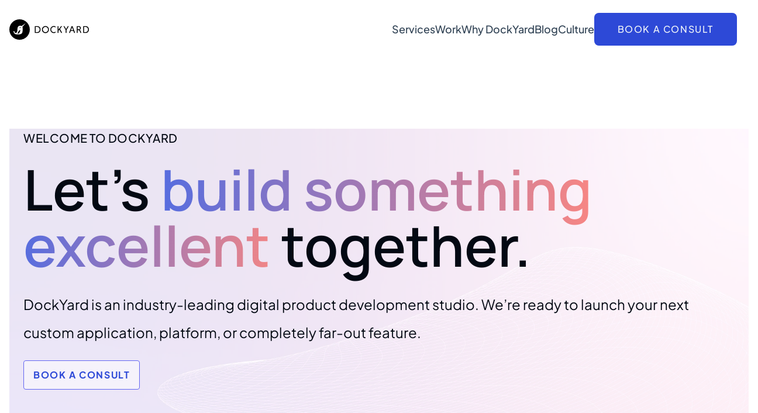

--- FILE ---
content_type: text/html; charset=utf-8
request_url: https://dockyard.com/?ref=the-great-code-adventure
body_size: 37609
content:
<!DOCTYPE html>
<html lang="en" phx-socket="/live">
  <head>
    <meta name="csrf-token" content="ZRoKKh4tGj8lXCNYMDERWRcCcV83Dw936waSrWbrseH-vXc3Vf36vLf0">

  <meta content="We build custom apps and software for Fortune 500 and industry disruptors alike. Our teams combine AI with 15 years of industry-leading experience to build faster without sacrificing quality." name="description">

  <meta content="Custom Software, Mobile &amp; Web App Development, Product Design &amp; Strategy - DockYard" property="og:title">

  <meta content="https://dockyard.com/" property="og:url">

  <meta content="website" property="og:type">

  <meta content="https://assets.dockyard.com/images/narwin-home-flare.jpg" property="og:image">

  <meta content="We build custom apps and software for Fortune 500 and industry disruptors alike. Our teams combine AI with 15 years of industry-leading experience to build faster without sacrificing quality." property="og:description">

  <meta content="DockYard" property="og:site_name">

  <meta content="1573411922944331" property="og:fb:admins">

  <meta content="en_US" property="og:locale">

  <meta content="summary_large_image" name="twitter:card">

  <meta content="@DockYard" name="twitter:site">

  <meta charset="utf-8">

  <meta content="IE=edge" http-equiv="X-UA-Compatible">

  <meta content="width=device-width, initial-scale=1" name="viewport">


    <title>
Custom Software, Mobile &amp; Web App Development, Product Design &amp; Strategy - DockYard
    </title>

  <link as="" crossorigin="" href="https://assets.dockyard.com" rel="preconnect" type="">

  <link as="font" crossorigin="anonymous" href="https://assets.dockyard.com/dockyard_com/manrope-v13-latin-latin-ext-500.woff2" rel="preload" type="font/woff2">

  <link as="font" crossorigin="anonymous" href="https://assets.dockyard.com/dockyard_com/plus-jakarta-sans-v3-latin-latin-ext-600.woff" rel="preload" type="font/woff2">

  <link as="font" crossorigin="anonymous" href="https://assets.dockyard.com/dockyard_com/plus-jakarta-sans-v3-latin-latin-ext-regular.woff2" rel="preload" type="font/woff2">

  <link as="font" crossorigin="anonymous" href="https://assets.dockyard.com/dockyard_com/plus-jakarta-sans-v3-latin-latin-ext-700.woff2" rel="preload" type="font/woff2">

  <link as="font" crossorigin="anonymous" href="https://assets.dockyard.com/dockyard_com/plus-jakarta-sans-v3-latin-latin-ext-600.woff2" rel="preload" type="font/woff2">

  <link as="font" crossorigin="anonymous" href="https://assets.dockyard.com/dockyard_com/plus-jakarta-sans-v3-latin-latin-ext-500.woff2" rel="preload" type="font/woff2">

  <link as="font" crossorigin="anonymous" href="https://assets.dockyard.com/dockyard_com/manrope-v13-latin-latin-ext-600.woff2" rel="preload" type="font/woff2">

  <link as="font" crossorigin="anonymous" href="https://assets.dockyard.com/dockyard_com/manrope-v13-latin-latin-ext-regular.woff2" rel="preload" type="font/woff2">

    <link id="beacon-runtime-stylesheet" rel="stylesheet" href="/__beacon_assets__/css-afeaa11611e7c64086df38b55e5376c2">
    <script defer src="/__beacon_assets__/js-1cd0db1079f2d0c22a2c62da36d931f7">
    </script>
  </head>
  <body>
<div id="phx-GJCKK6yNp3kfYfZC" data-phx-main data-phx-session="SFMyNTY.[base64].zcujOxcXRxqO5LTz1LGE6WSD6H8uLy1-ZrmsgqUG9_c" data-phx-static="SFMyNTY.g2gDaAJhBXQAAAADdwJpZG0AAAAUcGh4LUdKQ0tLNnlOcDNrZllmWkN3BWZsYXNodAAAAAB3CmFzc2lnbl9uZXdqbgYAsnkwIJwBYgABUYA.0qd4ssYJmyeUcRZfiJGq6iO2BLln_U0SSibEkx4QJ4g"><div id="flash_group">
  
  
  <div id="client-error" phx-click="[[&quot;push&quot;,{&quot;value&quot;:{&quot;key&quot;:&quot;error&quot;},&quot;event&quot;:&quot;lv:clear-flash&quot;}],[&quot;hide&quot;,{&quot;time&quot;:200,&quot;to&quot;:&quot;#client-error&quot;,&quot;transition&quot;:[[&quot;transition-all&quot;,&quot;transform&quot;,&quot;ease-in&quot;,&quot;duration-200&quot;],[&quot;opacity-100&quot;,&quot;translate-y-0&quot;,&quot;sm:scale-100&quot;],[&quot;opacity-0&quot;,&quot;translate-y-4&quot;,&quot;sm:translate-y-0&quot;,&quot;sm:scale-95&quot;]]}]]" role="alert" class="fixed top-2 right-2 mr-2 w-80 sm:w-96 z-50 rounded-lg p-3 ring-1 bg-rose-50 text-rose-900 shadow-md ring-rose-500 fill-rose-900" hidden phx-connected="[[&quot;hide&quot;,{&quot;time&quot;:200,&quot;to&quot;:&quot;#client-error&quot;,&quot;transition&quot;:[[&quot;transition-all&quot;,&quot;transform&quot;,&quot;ease-in&quot;,&quot;duration-200&quot;],[&quot;opacity-100&quot;,&quot;translate-y-0&quot;,&quot;sm:scale-100&quot;],[&quot;opacity-0&quot;,&quot;translate-y-4&quot;,&quot;sm:translate-y-0&quot;,&quot;sm:scale-95&quot;]]}]]" phx-disconnected="[[&quot;show&quot;,{&quot;to&quot;:&quot;.phx-client-error #client-error&quot;,&quot;transition&quot;:[[&quot;transition-all&quot;,&quot;transform&quot;,&quot;ease-out&quot;,&quot;duration-300&quot;],[&quot;opacity-0&quot;,&quot;translate-y-4&quot;,&quot;sm:translate-y-0&quot;,&quot;sm:scale-95&quot;],[&quot;opacity-100&quot;,&quot;translate-y-0&quot;,&quot;sm:scale-100&quot;]]}]]">
  <p class="flex items-center gap-1.5 text-sm font-semibold leading-6">
    
    <span class="hero-exclamation-circle-mini h-4 w-4"></span>
    We can&#39;t find the internet
  </p>
  <p class="mt-2 text-sm leading-5">
    Attempting to reconnect
    <span class="hero-arrow-path ml-1 h-3 w-3 animate-spin"></span>
  </p>
  <button type="button" class="group absolute top-1 right-1 p-2" aria-label="close">
    <span class="hero-x-mark-solid h-5 w-5 opacity-40 group-hover:opacity-70"></span>
  </button>
</div>

  <div id="server-error" phx-click="[[&quot;push&quot;,{&quot;value&quot;:{&quot;key&quot;:&quot;error&quot;},&quot;event&quot;:&quot;lv:clear-flash&quot;}],[&quot;hide&quot;,{&quot;time&quot;:200,&quot;to&quot;:&quot;#server-error&quot;,&quot;transition&quot;:[[&quot;transition-all&quot;,&quot;transform&quot;,&quot;ease-in&quot;,&quot;duration-200&quot;],[&quot;opacity-100&quot;,&quot;translate-y-0&quot;,&quot;sm:scale-100&quot;],[&quot;opacity-0&quot;,&quot;translate-y-4&quot;,&quot;sm:translate-y-0&quot;,&quot;sm:scale-95&quot;]]}]]" role="alert" class="fixed top-2 right-2 mr-2 w-80 sm:w-96 z-50 rounded-lg p-3 ring-1 bg-rose-50 text-rose-900 shadow-md ring-rose-500 fill-rose-900" hidden phx-connected="[[&quot;hide&quot;,{&quot;time&quot;:200,&quot;to&quot;:&quot;#server-error&quot;,&quot;transition&quot;:[[&quot;transition-all&quot;,&quot;transform&quot;,&quot;ease-in&quot;,&quot;duration-200&quot;],[&quot;opacity-100&quot;,&quot;translate-y-0&quot;,&quot;sm:scale-100&quot;],[&quot;opacity-0&quot;,&quot;translate-y-4&quot;,&quot;sm:translate-y-0&quot;,&quot;sm:scale-95&quot;]]}]]" phx-disconnected="[[&quot;show&quot;,{&quot;to&quot;:&quot;.phx-server-error #server-error&quot;,&quot;transition&quot;:[[&quot;transition-all&quot;,&quot;transform&quot;,&quot;ease-out&quot;,&quot;duration-300&quot;],[&quot;opacity-0&quot;,&quot;translate-y-4&quot;,&quot;sm:translate-y-0&quot;,&quot;sm:scale-95&quot;],[&quot;opacity-100&quot;,&quot;translate-y-0&quot;,&quot;sm:scale-100&quot;]]}]]">
  <p class="flex items-center gap-1.5 text-sm font-semibold leading-6">
    
    <span class="hero-exclamation-circle-mini h-4 w-4"></span>
    Something went wrong!
  </p>
  <p class="mt-2 text-sm leading-5">
    Hang in there while we get back on track
    <span class="hero-arrow-path ml-1 h-3 w-3 animate-spin"></span>
  </p>
  <button type="button" class="group absolute top-1 right-1 p-2" aria-label="close">
    <span class="hero-x-mark-solid h-5 w-5 opacity-40 group-hover:opacity-70"></span>
  </button>
</div>
</div>
<script defer data-domain="dockyard.com" src="/js/narwin.js">
</script>

<script>
  window.CopyToClipboard = {
    copyCode(id) {
      const el = document.getElementById(`code-block-${id}`);
      const msgElement = document.getElementById(`copy-to-clipboard-result-${id}`);

      const code = el.innerText

      navigator.clipboard.writeText(code).then(() => {
        this.showSuccessMsg(msgElement);
      }).catch(() => {
        this.showErrorMsg(msgElement);
      });

      this.clearMsg(msgElement);
    },

    copy(url) {
      const msgElement = document.getElementById(`copy-to-clipboard-result`);
      navigator.clipboard.writeText(url).then(() => {
        this.showSuccessMsg(msgElement);
      }).catch(() => {
        this.showErrorMsg(msgElement);
      });

      this.clearMsg(msgElement);

      return false;
    },

    showSuccessMsg(el) {
      el.innerText = 'Copied to clipboard';
      // Make it visible
      el.classList.remove('invisible', 'text-red-500', 'opacity-0');
      // Fade in and translate upwards
      el.classList.add('text-green-500', 'opacity-100', '-translate-y-2');
    },

    showErrorMsg(el) {
      confirmationEl.innerText = 'Could not copy';
      // Make it visible
      confirmationEl.classList.remove('invisible', 'text-green-500', 'opacity-0');
      // Fade in and translate upwards
      confirmationEl.classList.add('text-red-500', 'opacity-100', '-translate-y-2');
    },

    clearMsg(el) {
      setTimeout(() => {
        // Fade out and translate downwards
        el.classList.remove('opacity-100', '-translate-y-2');
        el.classList.add('opacity-0');

        setTimeout(() => {
          // Make invisible after transition completes
          el.classList.add('invisible');
        }, 300);
      }, 3000);
    }
  };
</script>

<script>
  function isInViewport(el) {
    const rect = el?.getBoundingClientRect();

    return (
        rect?.top >= 0 &&
        rect?.left >= 0 &&
        // hard-coding a value instead of using (window.innerHeight || document.documentElement.clientHeight) to calculate where the element is
        // on the screen so the element is closer to eye level rather than the bottom of the page when styles are applied to navigation
        rect?.bottom <= 800 &&
        rect?.right <= (window.innerWidth || document.documentElement.clientWidth)
    );
  }

  function handleClassList(activeEl) {
    // add styles to element that's in view
    document.getElementById(activeEl)?.classList.add('font-bold')

    // list of possible sections
    const links = [
      'intro-link',
      'situation-link',
      'challenge-link',
      'solution-link',
      'solution01-link',
      'solution02-link',
      'solution03-link',
      'solution04-link',
      'solution05-link',
      'solution06-link'
    ]

    // we want to make sure that only the element in view has styles applied
    links
    .filter((link) => link !== activeEl)
    .map((link) => document.getElementById(link)?.classList.remove('font-bold'))
  }

  window.addEventListener('scroll', function() {
    const intro = document.getElementById('intro');
    const situation = document.getElementById('situation');
    const challenge = document.getElementById('challenge');
    const solution = document.getElementById('solution');
    const solution01 = document.getElementById('solution01');
    const solution02 = document.getElementById('solution02');
    const solution03 = document.getElementById('solution03');
    const solution04 = document.getElementById('solution04');
    const solution05 = document.getElementById('solution05');
    const solution06 = document.getElementById('solution06');

    if (isInViewport(intro)) {
      handleClassList('intro-link')
    } else if (isInViewport(challenge)) {
      handleClassList('challenge-link')
    } else if (isInViewport(situation)) {
      handleClassList('situation-link')
    } else if (isInViewport(solution)) {
      handleClassList('solution-link')
    } else if (isInViewport(solution01)) {
      handleClassList('solution01-link')
    } else if (isInViewport(solution02)) {
      handleClassList('solution02-link')
    } else if (isInViewport(solution03)) {
      handleClassList('solution03-link')
    } else if (isInViewport(solution04)) {
      handleClassList('solution04-link')
    } else if (isInViewport(solution05)) {
      handleClassList('solution05-link')
    } else if (isInViewport(solution06)) {
      handleClassList('solution06-link')
    } else {
      null
    }

  })
</script>
<script>
  const narwin = `
                                         7D
                                      .7DD
                                    DDD7
                                . DDDD
                        DDDDD:. DDDD?
                    DDDDDDDDDDDDDDD.
                   DDDDDDDDDDDDDDDD
                  DDDDDDD.?DDDDDDDDD
                 7DDDDDD   DDDDDDDDD
                 DDDDDDDDDDDDDDDDDDD
                 DDDDDDDDDDDDDDDDDDD
                 DDDDDDDDDDDDDDDDDDD
                 DDDDDDDDDDDDDDDDDDD
                 DDDDDDDDDDDDDDDDDDD
                 DDDDDD    DDDDDDDDD
  D   .DD       DDDDD     DDDDDDDDDD
  DDDDDD?       DDDD      DDDDDDDDDD
  DDDDD        .DDDD     DDDDDDDDDDD
    DDDD      DDDDD     DDDDDDDDDND
     DDDDDDDDDDDD     DDDDDDDDDDDD  ~~~~~~~
      DDDDDDDDDDD  .DDDDDDDdDDDD      ~~~~~~~~~~~~~
  ~~~~~ DDDDDDDDDDDDDDDDDDDDDD  ~~~~          ~~~~~~~~~~~
         dDDDDDDDDDDDDDDDD  ~~~~~~~~~~~~~~~~~~~~~~~~~~
             ~~~~~~~~~~~~~~~~~~~
  ~~~~~~~~~~~~~~~~          ~~~~~~~~~~~~
  `;
  console.log(narwin);
</script>

<header class="sticky top-0 left-0 z-50 w-full px-4 bg-white font-body">
  <nav class="flex items-center justify-between mx-auto lg:h-25 h-21 gap-x-3 max-w-7xl" aria-label="Main" id="nav-main">
    <a href="/" data-phx-link="redirect" data-phx-link-state="push" class="rounded focus:outline-none focus-visible:ring-2 focus-visible:ring-blue-200 focus-visible:ring-offset-8" phx-click="[[&quot;remove_class&quot;,{&quot;names&quot;:[&quot;overflow-y-hidden&quot;,&quot;lg:overflow-y-auto&quot;],&quot;to&quot;:&quot;body&quot;}]]">
<svg class="icon-svg dy-logo-full" width="136" height="35" viewBox="0 0 319.59 82.14" xmlns="http://www.w3.org/2000/svg" role="img" aria-label="DockYard Home">
  <title>DockYard Home</title>
  <path class="cls-1" d="M42.72 31.54A1.78 1.78 0 1 0 45 32.69a1.77 1.77 0 0 0-2.24-1.15"></path>
  <path class="cls-1" d="M41.07 0a41.07 41.07 0 1 0 41.07 41.07A41.07 41.07 0 0 0 41.07 0m23.81 16.24a1.72 1.72 0 0 1-.44.73c-.75.87-8.91 10-11.95 13.06 1.32 3.41 1.32 9.23.85 14.88-.66 8-1.71 11.16-6 13.6s-16.24 2.77-22.18 1.31-6.68-7.41-7.25-7.66c-2.32-1-2-4.65-2-4.65 1.63-.08 3.26 2 3.26 2a7.92 7.92 0 0 1 2.61-2c.89 3.18-1 4.24-.82 4.65.47 1.17 3 4 7 2s4.15-7.57 4.4-14.42 2-12.3 7.9-13.6a14.25 14.25 0 0 1 9.25.83c4-3 13.28-9.57 14.1-10.14a4.59 4.59 0 0 1 .86-.51h.43z"></path>
  <path class="cls-1" d="M38 46.35c-1.3 1.84-1.69 3.55-2.53 5.54-.67 1.61-1.9 2.36-2.79 3.69-.68 1.13 1.69 1.53 2.32 1.55a6 6 0 0 0 4.73-2.24c1.41-1.9 1.56-3.78 2.54-5.81.53-1.08 2.13-3.16 2.22-4.16.18-1.84-4.58-1.29-6.5 1.43M102.3 27.41h9.64c8.16 0 13.35 5.66 13.35 13.66s-5.19 13.66-13.35 13.66h-9.64zm3.46 3.29v20.74h6.14c6.11 0 9.81-4.38 9.81-10.37S118 30.7 111.9 30.7zM145 27a13.78 13.78 0 0 1 14 14.07 14.07 14.07 0 1 1-28.13 0A13.78 13.78 0 0 1 145 27m0 24.71a10.39 10.39 0 0 0 10.49-10.65 10.47 10.47 0 1 0-20.94 0A10.37 10.37 0 0 0 145 51.72M185.81 53.25a14.3 14.3 0 0 1-7.2 1.89 13.78 13.78 0 0 1-14.06-14.07A13.78 13.78 0 0 1 178.61 27a14.3 14.3 0 0 1 7.2 1.88V33a11.07 11.07 0 0 0-7.2-2.53 10.4 10.4 0 0 0-10.45 10.65 10.35 10.35 0 0 0 10.45 10.65 11.12 11.12 0 0 0 7.2-2.49zM194.14 27.41h3.45v13.38l10.21-13.38h4.14l-8.44 11.17 8.84 16.15h-4.1l-7.15-13.26-3.5 4.38v8.88h-3.45V27.41zM226.27 42.64l-9.04-15.23h3.93L228 39.18l6.87-11.77h3.98l-9.13 15.27v12.05h-3.45V42.64zM257.45 47.1h-11l-2.78 7.64h-3.89L250 27.41h3.9l10.3 27.33h-3.9zm-9.89-3.34h8.76L251.94 32zM270.75 27.41h8.07c5.11 0 8.6 2.85 8.6 7.67a6.86 6.86 0 0 1-5.62 7c3.25 1.52 6.07 6.18 7.07 12.65h-3.58c-1.24-6.79-4.66-11.41-8.24-11.41h-2.85v11.41h-3.45zm8.07 3.29h-4.62V40h4.62c2.86 0 5-1.65 5-4.63s-2.17-4.7-5-4.7M296.61 27.41h9.64c8.16 0 13.34 5.66 13.34 13.66s-5.18 13.66-13.34 13.66h-9.64zm3.45 3.29v20.74h6.15c6.11 0 9.81-4.38 9.81-10.37s-3.7-10.37-9.81-10.37z"></path>
</svg>
    </a>

    <button class="flex items-center justify-center w-10 h-10 bg-gray-100 rounded-lg hover:outline-blue-400 hover:outline focus-visible:outline focus-visible:outline-4 focus-visible:outline-blue-200 lg:hidden" aria-controls="primary-navigation" id="nav-button-show" phx-click="[[&quot;remove_class&quot;,{&quot;names&quot;:[&quot;invisible&quot;,&quot;opacity-0&quot;,&quot;h-0&quot;],&quot;to&quot;:&quot;#primary-navigation&quot;}],[&quot;add_class&quot;,{&quot;names&quot;:[&quot;pb-14&quot;,&quot;opacity-100&quot;,&quot;h-auto&quot;],&quot;to&quot;:&quot;#primary-navigation&quot;}],[&quot;add_class&quot;,{&quot;names&quot;:[&quot;hidden&quot;],&quot;to&quot;:&quot;#nav-button-show&quot;}],[&quot;set_attr&quot;,{&quot;attr&quot;:[&quot;aria-hidden&quot;,&quot;true&quot;],&quot;to&quot;:&quot;#nav-button-show&quot;}],[&quot;remove_class&quot;,{&quot;names&quot;:[&quot;hidden&quot;],&quot;to&quot;:&quot;#nav-button-hide&quot;}],[&quot;set_attr&quot;,{&quot;attr&quot;:[&quot;aria-hidden&quot;,&quot;false&quot;],&quot;to&quot;:&quot;#nav-button-hide&quot;}],[&quot;add_class&quot;,{&quot;names&quot;:[&quot;overflow-y-hidden&quot;,&quot;lg:overflow-y-auto&quot;],&quot;to&quot;:&quot;body&quot;}]]" aria-hidden="false" aria-expanded="false">
      <span class="sr-only">Show Primary Navigation</span>
      <svg width="17" height="14" viewBox="0 0 17 14" fill="none" xmlns="http://www.w3.org/2000/svg" role="presentation">
        <path d="M16.6667 12V13.6666H1.66671V12H16.6667ZM4.66337 0.253296L5.84171 1.43163L3.19004 4.0833L5.84171 6.73496L4.66337 7.9133L0.833374 4.0833L4.66337 0.253296ZM16.6667 6.16663V7.8333H9.16671V6.16663H16.6667ZM16.6667 0.333296V1.99996H9.16671V0.333296H16.6667Z" fill="#304254"></path>
      </svg>
    </button>
    <button class="flex items-center justify-center hidden w-10 h-10 bg-gray-100 rounded-lg hover:outline-blue-400 hover:outline focus-visible:outline focus-visible:outline-4 focus-visible:outline-blue-200 lg:hidden" aria-controls="primary-navigation" id="nav-button-hide" phx-click="[[&quot;remove_class&quot;,{&quot;names&quot;:[&quot;opacity-100&quot;],&quot;to&quot;:&quot;#primary-navigation&quot;}],[&quot;add_class&quot;,{&quot;names&quot;:[&quot;opacity-0&quot;],&quot;to&quot;:&quot;#primary-navigation&quot;}],[&quot;remove_class&quot;,{&quot;time&quot;:300,&quot;names&quot;:[&quot;pb-14&quot;,&quot;h-auto&quot;],&quot;to&quot;:&quot;#primary-navigation&quot;,&quot;transition&quot;:[[],[],[]]}],[&quot;add_class&quot;,{&quot;time&quot;:300,&quot;names&quot;:[&quot;invisible&quot;,&quot;h-0&quot;],&quot;to&quot;:&quot;#primary-navigation&quot;,&quot;transition&quot;:[[],[],[]]}],[&quot;remove_class&quot;,{&quot;names&quot;:[&quot;hidden&quot;],&quot;to&quot;:&quot;#nav-button-show&quot;}],[&quot;set_attr&quot;,{&quot;attr&quot;:[&quot;aria-hidden&quot;,&quot;false&quot;],&quot;to&quot;:&quot;#nav-button-show&quot;}],[&quot;add_class&quot;,{&quot;names&quot;:[&quot;hidden&quot;],&quot;to&quot;:&quot;#nav-button-hide&quot;}],[&quot;set_attr&quot;,{&quot;attr&quot;:[&quot;aria-hidden&quot;,&quot;true&quot;],&quot;to&quot;:&quot;#nav-button-hide&quot;}],[&quot;remove_class&quot;,{&quot;names&quot;:[&quot;overflow-y-hidden&quot;,&quot;lg:overflow-y-auto&quot;],&quot;to&quot;:&quot;body&quot;}]]" aria-hidden="true" aria-expanded="true">
      <span class="sr-only">Hide Primary Navigation</span>
      <svg width="12" height="12" viewBox="0 0 12 12" fill="none" xmlns="http://www.w3.org/2000/svg" role="presentation">
        <path d="M6.16661 4.82166L10.2916 0.696655L11.4699 1.87499L7.34495 5.99999L11.4699 10.125L10.2916 11.3033L6.16661 7.17832L2.04161 11.3033L0.863281 10.125L4.98828 5.99999L0.863281 1.87499L2.04161 0.696655L6.16661 4.82166Z" fill="#1C2A3A"></path>
      </svg>
    </button>
    <div class="fixed inset-0 z-10 flex flex-col items-center invisible w-full h-0 px-4 pt-8 pb-0 overflow-y-auto transition-opacity duration-300 bg-white opacity-0 lg:visible lg:static lg:top-auto lg:ml-auto lg:flex-row lg:items-center lg:justify-end lg:gap-y-0 lg:gap-x-10 lg:px-1 lg:py-1 lg:opacity-100 xl:gap-x-14 lg:h-auto top-20 gap-y-10" id="primary-navigation">


        <a href="/services" data-phx-link="redirect" data-phx-link-state="push" class="text-2xl font-medium text-gray-600 rounded hover:text-blue-600 hover:underline focus:outline-none focus-visible:ring-2 focus-visible:ring-blue-200 focus-visible:ring-offset-8 active:text-blue-600 lg:text-lg" phx-click="[[&quot;remove_class&quot;,{&quot;names&quot;:[&quot;overflow-y-hidden&quot;,&quot;lg:overflow-y-auto&quot;],&quot;to&quot;:&quot;body&quot;}]]">
Services
        </a>

        <a href="/work" data-phx-link="redirect" data-phx-link-state="push" class="text-2xl font-medium text-gray-600 rounded hover:text-blue-600 hover:underline focus:outline-none focus-visible:ring-2 focus-visible:ring-blue-200 focus-visible:ring-offset-8 active:text-blue-600 lg:text-lg" phx-click="[[&quot;remove_class&quot;,{&quot;names&quot;:[&quot;overflow-y-hidden&quot;,&quot;lg:overflow-y-auto&quot;],&quot;to&quot;:&quot;body&quot;}]]">
Work
        </a>

        <a href="/why-dockyard" data-phx-link="redirect" data-phx-link-state="push" class="text-2xl font-medium text-gray-600 rounded hover:text-blue-600 hover:underline focus:outline-none focus-visible:ring-2 focus-visible:ring-blue-200 focus-visible:ring-offset-8 active:text-blue-600 lg:text-lg" phx-click="[[&quot;remove_class&quot;,{&quot;names&quot;:[&quot;overflow-y-hidden&quot;,&quot;lg:overflow-y-auto&quot;],&quot;to&quot;:&quot;body&quot;}]]">
Why DockYard
        </a>

        <a href="/blog" data-phx-link="redirect" data-phx-link-state="push" class="text-2xl font-medium text-gray-600 rounded hover:text-blue-600 hover:underline focus:outline-none focus-visible:ring-2 focus-visible:ring-blue-200 focus-visible:ring-offset-8 active:text-blue-600 lg:text-lg" phx-click="[[&quot;remove_class&quot;,{&quot;names&quot;:[&quot;overflow-y-hidden&quot;,&quot;lg:overflow-y-auto&quot;],&quot;to&quot;:&quot;body&quot;}]]">
Blog
        </a>

        <a href="/culture" data-phx-link="redirect" data-phx-link-state="push" class="text-2xl font-medium text-gray-600 rounded hover:text-blue-600 hover:underline focus:outline-none focus-visible:ring-2 focus-visible:ring-blue-200 focus-visible:ring-offset-8 active:text-blue-600 lg:text-lg" phx-click="[[&quot;remove_class&quot;,{&quot;names&quot;:[&quot;overflow-y-hidden&quot;,&quot;lg:overflow-y-auto&quot;],&quot;to&quot;:&quot;body&quot;}]]">
Culture
        </a>

      <a href="/contact/hire-us" data-phx-link="redirect" data-phx-link-state="push" class="plausible-event-name=Header+Click:+Book+Meeting hover:bg-blue-700 focus:outline-none focus-visible:ring-4 focus-visible:ring-blue-200 active:bg-blue-800 lg:mt-0 lg:w-auto lg:px-10 block py-4 mt-10 w-full font-medium tracking-widest text-center text-gray-50 uppercase bg-blue-600 rounded-lg" phx-click="[[&quot;remove_class&quot;,{&quot;names&quot;:[&quot;overflow-y-hidden&quot;,&quot;lg:overflow-y-auto&quot;],&quot;to&quot;:&quot;body&quot;}]]">
        Book a Consult
      </a>
      <p class="mt-auto text-xs text-gray-500 lg:hidden">
        Copyright 2026. DockYard Inc. All Rights Reserved
      </p>
    </div>
  </nav>
</header>
<main class="font-body text-gray-900">

  <section aria-labelledby="region01">
    <div class="py-15 md:py-20 lg:py-24 xl:py-30 px-4 relative flex flex-col">

      <div class="w-screen absolute inset-0 overflow-hidden z-0">
        <img alt="" class="w-screen h-full opacity-50" src="https://assets.dockyard.com/dockyard_com/geo-wave-hero-3b050587-33fc-4b7f-b0e2-9f3e22532fa2.webp">
      </div>

      <div class="w-full px-4 z-10">
        <div class="flex flex-col max-w-1200 mx-auto text-left">

          <div class="flex flex-col">
            <h1 class="text-pretty font-heading font-heading text-5xl md:text-6xl lg:text-7xl xl:text-8xl mb-7 font-extrabold leading-snug" id="region01">
              Let's
              <span class="break-keep to-dy-gradient-pink bg-clip-text bg-gradient-to-r from-blue-500 font-extrabold text-transparent">
                 build something 
              </span>
              <br><span class="break-keep to-dy-gradient-pink bg-clip-text bg-gradient-to-r from-blue-500 font-bold text-transparent">
                 excellent 
              </span>
              together.
            </h1>
            <h2 class="-order-1 uppercase tracking-wide md:text-base md:leading-7 lg:mb-5 lg:text-lg xl:mb-6 xl:text-xl xl:leading-8 mb-3 text-sm font-medium leading-6">
              Welcome to Dockyard
            </h2>
          </div>

          <div>
            <p class="lg:mb-6 lg:text-2xl lg:leading-loose mb-4 text-xl leading-8">
              DockYard is an industry-leading digital product development studio. We’re ready to launch your next custom application,
              platform, or completely far-out feature.
            </p>
            <a href="/contact/hire-us" data-phx-link="redirect" data-phx-link-state="push" class="plausible-event-name=BTN+on+Page:+Get+In+Touch link-default inline-block border border-indigo-500 lg:bg-white/50 py-3 px-4">
               Book a Consult 
            </a>
          </div>
        </div>
      </div>

    </div>
  </section>

  <section aria-labelledby="region02" class="py-15 md:py-20 lg:py-24 xl:py-30 bg-gray-50 px-4">
    <div class="max-w-1200 md:grid md:grid-cols-5 md:gap-x-10 lg:gap-x-20 xl:gap-x-30 mx-auto">
      <div class="mb-15 md:mb-0 col-span-full">
        <h2 class="font-heading md:text-4xl lg:text-5xl xl:text-6xl mb-4 text-3xl font-extrabold" id="region02">
          What We Do
        </h2>
        <p class="font-bold lg:mb-6 mb-4 text-xl leading-8 text-gray-800">
          At DockYard, we turn digital product ideas into reality.
        </p>
        <p class="lg:mb-6 mb-4 text-xl leading-8 text-gray-800">
          From strategy and design to full-scale product
          development, we combine human expertise with AI-powered tools to:
        </p>
        <ul class="ml-4 lg:mb-12 mb-10 text-xl leading-8 text-gray-800 list-disc list-inside">
          <li>Enhance our development process, and reduce time and costs</li>
          <li>Give your product, platform, or service an edge over the competition</li>
          <li>Streamline your business operations and internal workflows</li>
        </ul>
        <a href="/services" data-phx-link="redirect" data-phx-link-state="push" class="plausible-event-name=Home:+Services link-default link-default--gray-50">
           See All Services 
        </a>
      </div>
      <ul class="grid sm:grid-cols-2 md:grid-cols-3 col-span-full gap-8 xl:-mx-10 -mx-4 px-4 xl:px-0 mt-4 md:mt-10">
        <li class="transition-link focus-within:bg-white focus-within:ring-2 focus-within:ring-blue-200 hover:bg-white active:bg-white xl:p-10 rounded-2xl relative block p-4 shadow-lg border-y-2 border-x-0 border-t-white border-b-[#dde1e5]  duration-300">
          <h3 class="font-heading lg:text-2xl lg:leading-normal xl:text-3xl xl:leading-normal mb-2 text-xl font-medium leading-8">
            <a href="/services/digital-product-strategy" data-phx-link="redirect" data-phx-link-state="push" class="after:absolute after:inset-0 after:cursor-pointer focus:outline-none">
               Product Strategy & Discovery 
            </a>
          </h3>
          <p class="lg:text-lg lg:leading-loose leading-7 text-gray-800">
            Align your vision with user needs and business goals to create a roadmap for success.
          </p>
        </li>
        <li class="transition-link focus-within:bg-white focus-within:ring-2 focus-within:ring-blue-200 hover:bg-white active:bg-white xl:p-10 rounded-2xl relative block p-4 shadow-lg border-y-2 border-x-0 border-t-white border-b-[#dde1e5] duration-300">
          <h3 class="font-heading lg:text-2xl lg:leading-normal xl:text-3xl xl:leading-normal mb-2 text-xl font-medium leading-8">
            <a href="/services/design" data-phx-link="redirect" data-phx-link-state="push" class="after:absolute after:inset-0 after:cursor-pointer focus:outline-none">
              Custom Websites & <br> Mobile Apps
            </a>
          </h3>
          <p class="lg:text-lg lg:leading-loose leading-7 text-gray-800">
            Build scalable, high-performing web and native applications with modern frameworks
          </p>
        </li>
        <li class="transition-link focus-within:bg-white focus-within:ring-2 focus-within:ring-blue-200 hover:bg-white active:bg-white xl:p-10 rounded-2xl relative block p-4 shadow-lg border-y-2 border-x-0 border-t-white border-b-[#dde1e5]  duration-300">
          <h3 class="font-heading lg:text-2xl lg:leading-normal xl:text-3xl xl:leading-normal mb-2 text-xl font-medium leading-8">
            <a href="/services/engineering" data-phx-link="redirect" data-phx-link-state="push" class="after:absolute after:inset-0 after:cursor-pointer focus:outline-none">
               Architectural Reviews & Technical Audits 
            </a>
          </h3>
          <p class="lg:text-lg lg:leading-loose leading-7 text-gray-800">
            Ensure your system is built for scalability, security, and long-term success with expert architecture
            assessments.
          </p>
        </li>
        <li class="transition-link focus-within:bg-white focus-within:ring-2 focus-within:ring-blue-200 hover:bg-white active:bg-white xl:p-10 rounded-2xl relative block p-4 shadow-lg border-y-2 border-x-0 border-t-white border-b-[#dde1e5] duration-300">
          <h3 class="font-heading lg:text-2xl lg:leading-normal xl:text-3xl xl:leading-normal mb-2 text-xl font-medium leading-8">
            <a href="/services/enterprise-support" data-phx-link="redirect" data-phx-link-state="push" class="after:absolute after:inset-0 after:cursor-pointer focus:outline-none">
               Application Maintenance 
            </a>
          </h3>
          <p class="lg:text-lg lg:leading-loose leading-7 text-gray-800">
            Keep your application running at peak performance with our maintenance, updates, and optimization
            offerings
          </p>
        </li>
        <li class="transition-link focus-within:bg-white focus-within:ring-2 focus-within:ring-blue-200 hover:bg-white active:bg-white xl:p-10 rounded-2xl relative block p-4 shadow-lg border-y-2 border-x-0 border-t-white border-b-[#dde1e5] duration-300">
          <h3 class="font-heading lg:text-2xl lg:leading-normal xl:text-3xl xl:leading-normal mb-2 text-xl font-medium leading-8">
            <a href="/services/engineering" data-phx-link="redirect" data-phx-link-state="push" class="after:absolute after:inset-0 after:cursor-pointer focus:outline-none">
               Engineering Consulting & Team Augmentation 
            </a>
          </h3>
          <p class="lg:text-lg lg:leading-loose leading-7 text-gray-800">
            Need expert developers? Our team integrates seamlessly to accelerate your roadmap.
          </p>
        </li>
        <li class="transition-link focus-within:bg-white focus-within:ring-2 focus-within:ring-blue-200 hover:bg-white active:bg-white xl:p-10 rounded-2xl relative block p-4 shadow-lg border-y-2 border-x-0 border-t-white border-b-[#dde1e5] duration-300">
          <h3 class="font-heading lg:text-2xl lg:leading-normal xl:text-3xl xl:leading-normal mb-2 text-xl font-medium leading-8">
            <a href="/services/machine-learning" data-phx-link="redirect" data-phx-link-state="push" class="after:absolute after:inset-0 after:cursor-pointer focus:outline-none">
               AI & Intelligent Automation 
            </a>
          </h3>
          <p class="lg:text-lg lg:leading-loose leading-7 text-gray-800">
            Enhance your product with AI-driven automation, machine learning, and data insights.
          </p>
        </li>
      </ul>
    </div>
  </section>

  <section class="">
    <div class="md:py-18 py-15 lg:py-20 px-4">
      <div class="max-w-5xl mx-auto text-center">
        <h2 class="text-balance font-heading md:text-4xl lg:text-5xl xl:text-6xl mb-4 text-3xl font-extrabold" id="region02">
          Trusted Worldwide
        </h2>
        <p class="mb-10 font-heading lg:text-2xl lg:leading-loose text-xl font-medium leading-8">
          With 15 years of industry-leading experience, top companies worldwide trust us for our expertise across
          technologies and
          disciplines. Our track record speaks for itself.
        </p>
        <a class="link-default" href="/why-dockyard">Why Dockyard</a>
      </div>
      <div class="max-w-6xl mx-auto mt-10 md:mt-12 lg:mb-16 xl:mt-20">
        <ul class="md:grid-cols-3 md:gap-10 lg:grid-cols-4 lg:gap-20 grid items-center grid-cols-2 gap-8">
          <li class="basis-1/2 grow-0 shrink flex justify-center h-6">
            <img alt="Apple" class="w-auto h-full" height="57" src="https://assets.dockyard.com/dockyard_com/apple-66e719a1-069a-4dba-abd5-9e2529ff55fd.webp" width="332">
          </li>
          <li class="basis-1/2 grow-0 shrink flex justify-center h-8">
            <img alt="Kamana" class="w-auto h-full" height="150" src="https://assets.dockyard.com/dockyard_com/kamana-logo-primary-rgb-6e59c034-e506-4961-94c8-5d6869eefccc-og.png" width="122">
          </li>
          <li class="basis-1/2 grow-0 shrink flex justify-center h-8">
            <img alt="Nasdaq" class="w-auto h-full" height="48" src="https://assets.dockyard.com/images/client-nasdaq-new.svg" width="168">
          </li>
          <li class="basis-1/2 grow-0 shrink flex justify-center h-8">
            <img alt="Netflix" class="w-auto h-full" height="80" src="https://assets.dockyard.com/images/client_netflix.svg" width="300">
          </li>
          <li class="basis-1/2 grow-0 shrink flex justify-center h-8">
            <img alt="Adobe" class="w-auto h-full" height="14" src="https://assets.dockyard.com/images/client-adobe.svg" width="54">
          </li>
          <li class="basis-1/2 grow-0 shrink flex justify-center h-8">
            <img alt="McGraw Hill" class="w-auto h-full" height="150" src="https://assets.dockyard.com/images/client_mcgraw-hill.svg" width="150">
          </li>
          <li class="basis-1/2 grow-0 shrink flex justify-center h-8">
            <img alt="Live Nation" class="w-auto h-full" height="277" src="https://assets.dockyard.com/images/client-livenation.svg" width="1302">
          </li>
          <li class="basis-1/2 grow-0 shrink flex justify-center h-8">
            <img alt="Cars.com" class="w-auto h-full" height="32" src="https://assets.dockyard.com/dockyard_com/cars-com-logo-8ca55725-ff6a-4e41-aaf5-9dfdbb08d2a0-og.png" width="147">
          </li>
          <li class="basis-1/2 grow-0 shrink flex justify-center h-6">
            <img alt="Constant Contact" class="w-auto h-full" height="57" src="https://assets.dockyard.com/images/client-constant-contact-new.svg" width="332">
          </li>
        </ul>
      </div>
    </div>
  </section>

  <section aria-labelledby="region03" class="py-15 md:py-20 lg:py-24 xl:py-30 px-4">
    <div class="max-w-1200 md:grid md:grid-cols-5 md:gap-x-10 lg:gap-x-20 xl:gap-x-30 mx-auto">
      <div class="mb-15 md:col-span-2 md:mb-0">
        <h2 class="text-balance font-heading md:text-4xl lg:text-5xl xl:text-6xl mb-4 text-3xl font-extrabold" id="region03">
          Expertise Across Technologies
        </h2>
        <p class="lg:mb-12 mb-10 text-xl leading-8 text-gray-800">
          Over the years, we've built a world-class
          team of experts across a wide range of technologies, allowing us to deliver
          the right solutions for every project. Whether you're developing an AI-powered platform, a scalable
          web application, or
          a seamless mobile experience, we bring the expertise needed to turn your vision into reality.
        </p>
        <p class="lg:mb-6 mb-4 text-xl leading-8 text-gray-800 font-semibold">
          Need expert guidance on choosing your tech stack? Let’s talk.
        </p>
        <a href="/contact/hire-us" data-phx-link="redirect" data-phx-link-state="push" class="plausible-event-name=Home:+Services link-default link-default--gray-50">
           Book a Consult 
        </a>
      </div>
      <div class="md:col-span-3 md:-my-4 xl:-my-10 xl:-mx-10">
        <ul class="grid gap-8  xl:-space-y-5 -mx-4 px-4 lg:px-0">
          <li class="transition-link focus-within:bg-white focus-within:ring-2 focus-within:ring-blue-200 hover:bg-white active:bg-white xl:p-10 rounded-2xl relative block p-4 shadow-lg border-y-2 border-x-0 border-t-white border-b-[#dde1e5]  duration-300">
            <h3 class="font-heading lg:text-2xl lg:leading-normal xl:text-3xl xl:leading-normal mb-2 text-xl font-medium leading-8">
              <a href="/capabilities" data-phx-link="redirect" data-phx-link-state="push" class="after:absolute after:inset-0 after:cursor-pointer focus:outline-none">
                 Modern Tech Stacks 
              </a>
            </h3>
            <p class="lg:text-lg lg:leading-loose leading-7 text-gray-800">
              Leverage the right tools for every project.
            </p>

            <div>
              <ul class="col-span-full gap-4 grid items-center grid-cols-4 lg:grid-cols-8 mt-8">
                <li class="grow-0 shrink flex flex-col items-center justify-center h-auto">
                  <svg aria-hidden="true" class="inline h-6 lg:h-8" fill="none" viewBox="0 0 32 32">
                    <path d="M22.1356 25.2715C18.835 27.17 14.2967 27.3651 9.73079 25.4166C6.03387 23.8505 2.96639 21.109 1 17.9767C1.94387 18.7598 3.04503 19.3865 4.22484 19.9344C8.9401 22.135 13.6544 21.9843 16.972 19.94C12.2526 16.3374 8.23626 11.6326 5.2475 7.79547C4.61799 7.16887 4.14605 6.38567 3.67412 5.68084C7.29225 8.97014 13.0343 13.1207 15.0789 14.296C10.7535 9.75321 6.8991 4.1147 7.0561 4.27103C13.8993 11.163 20.2707 15.079 20.2707 15.079C20.4815 15.1974 20.6442 15.2959 20.775 15.384C20.9129 15.0347 21.0338 14.672 21.1357 14.296C22.2368 10.3018 20.9787 5.759 18.2254 2C24.5962 5.83752 28.3721 13.0425 26.7985 19.0732C26.7575 19.2359 26.7129 19.3965 26.6648 19.5542C29.8106 23.4703 29.0008 27.6884 28.6076 26.9053C26.901 23.5801 23.7418 24.5969 22.1356 25.2715Z" fill="url(#paint0_linear_87_8231)"></path>
                    <defs>
                      <linearGradient gradientUnits="userSpaceOnUse" id="paint0_linear_87_8231" x1="15.0103" x2="15.0103" y1="2" y2="27.0013">
                        <stop stop-color="#F88A36"></stop><stop offset="1" stop-color="#FD2020"></stop>
                      </linearGradient>
                    </defs>
                  </svg><span class="text-xs uppercase tracking-widest text-gray-400 mt-3">Swift</span>
                </li>
                <li aria-hidden="true" class="grow-0 shrink flex flex-col items-center justify-center h-auto">
                  <svg class="inline h-6 lg:h-8" viewBox="0 0 32 32">
                    <defs>
                      <radialGradient cx="-492.035" cy="-883.37" gradientTransform="matrix(0.866, -0.5, -0.3, -0.52, 177.106, -689.033)" gradientUnits="userSpaceOnUse" id="a" r="13.998">
                        <stop offset="0" stop-color="#7d7d7d"></stop><stop offset="0.267" stop-color="#7e7c7a"></stop><stop offset="0.45" stop-color="#817871"></stop><stop offset="0.608" stop-color="#867162"></stop><stop offset="0.753" stop-color="#8d684c"></stop><stop offset="0.886" stop-color="#965c30"></stop><stop offset="1" stop-color="#a04f12"></stop>
                      </radialGradient>
                    </defs>
                    <title>file_type_rust</title>
                    <path d="M15.124,5.3a.832.832,0,1,1,.832.832h0a.831.831,0,0,1-.832-.832M5.2,12.834a.832.832,0,1,1,.832.832h0a.832.832,0,0,1-.832-.832m19.856.039a.832.832,0,1,1,.832.832.831.831,0,0,1-.832-.832h0M7.605,14.013a.76.76,0,0,0,.386-1l-.369-.835H9.074v6.545H6.144a10.247,10.247,0,0,1-.332-3.911Zm6.074.161V12.245h3.458c.179,0,1.261.206,1.261,1.016,0,.672-.83.913-1.513.913ZM8.958,24.561a.832.832,0,1,1,.832.832.831.831,0,0,1-.832-.832h0m12.331.039a.832.832,0,1,1,.832.832.832.832,0,0,1-.832-.832h0m.257-1.887a.758.758,0,0,0-.9.584l-.418,1.949a10.249,10.249,0,0,1-8.545-.041l-.417-1.949a.759.759,0,0,0-.9-.583h0l-1.721.37a10.233,10.233,0,0,1-.89-1.049h8.374c.095,0,.158-.017.158-.1V18.928c0-.086-.063-.1-.158-.1h-2.45V16.947h2.649a1.665,1.665,0,0,1,1.629,1.412c.105.413.336,1.757.494,2.187.157.483.8,1.447,1.482,1.447h4.323a10.243,10.243,0,0,1-.949,1.1Zm4.65-7.821a10.261,10.261,0,0,1,.022,1.779H25.167c-.105,0-.148.069-.148.172v.483c0,1.136-.641,1.384-1.2,1.447-.535.06-1.128-.224-1.2-.551a3.616,3.616,0,0,0-1.671-2.808c1.03-.654,2.1-1.619,2.1-2.911A3.292,3.292,0,0,0,21.44,9.8a4.559,4.559,0,0,0-2.2-.724H8.367A10.246,10.246,0,0,1,14.1,5.84l1.282,1.344a.758.758,0,0,0,1.072.026h0l1.434-1.372a10.248,10.248,0,0,1,7.015,5l-.982,2.217a.761.761,0,0,0,.386,1Zm2.448.036-.033-.343,1.011-.943a.42.42,0,0,0-.013-.595.428.428,0,0,0-.121-.081L28.2,12.483l-.1-.334.806-1.12a.422.422,0,0,0-.13-.581.43.43,0,0,0-.133-.055l-1.363-.222-.164-.306.573-1.257a.419.419,0,0,0-.236-.544.426.426,0,0,0-.146-.029l-1.383.048L25.7,7.819l.318-1.347a.421.421,0,0,0-.343-.487.435.435,0,0,0-.144,0L24.183,6.3l-.266-.219L23.966,4.7a.421.421,0,0,0-.431-.411.426.426,0,0,0-.141.028l-1.257.573-.306-.164-.222-1.363a.421.421,0,0,0-.5-.318.43.43,0,0,0-.133.055l-1.121.806-.333-.1-.483-1.293a.421.421,0,0,0-.555-.215.442.442,0,0,0-.12.08L17.418,3.39l-.343-.033L16.347,2.18a.421.421,0,0,0-.688,0l-.728,1.177-.343.033-.943-1.012a.421.421,0,0,0-.595.015.442.442,0,0,0-.08.12L12.483,3.8l-.333.1-1.12-.8a.422.422,0,0,0-.581.13.43.43,0,0,0-.055.133l-.222,1.363-.306.164L8.608,4.317a.421.421,0,0,0-.544.239.444.444,0,0,0-.028.144l.048,1.383L7.818,6.3,6.471,5.984a.421.421,0,0,0-.487.343.435.435,0,0,0,0,.144L6.3,7.819l-.218.265L4.7,8.036a.422.422,0,0,0-.383.573L4.89,9.866l-.164.306-1.363.222a.42.42,0,0,0-.318.5.43.43,0,0,0,.055.133l.806,1.12-.1.334-1.293.483a.421.421,0,0,0-.215.555.414.414,0,0,0,.081.121l1.011.943-.033.343-1.177.728a.421.421,0,0,0,0,.688l1.177.728.033.343-1.011.943a.421.421,0,0,0,.015.595.436.436,0,0,0,.119.08l1.293.483.1.334L3.1,20.972a.421.421,0,0,0,.131.581.43.43,0,0,0,.133.055l1.363.222.164.307-.573,1.257a.422.422,0,0,0,.24.545.438.438,0,0,0,.143.028l1.383-.048.219.266-.317,1.348a.42.42,0,0,0,.341.486.4.4,0,0,0,.146,0L7.818,25.7l.266.218L8.035,27.3a.419.419,0,0,0,.429.41.413.413,0,0,0,.143-.028l1.257-.573.306.164.222,1.362a.421.421,0,0,0,.5.319.407.407,0,0,0,.133-.055l1.12-.807.334.1.483,1.292a.422.422,0,0,0,.556.214.436.436,0,0,0,.119-.08l.943-1.011.343.034.728,1.177a.422.422,0,0,0,.588.1.413.413,0,0,0,.1-.1l.728-1.177.343-.034.943,1.011a.421.421,0,0,0,.595-.015.436.436,0,0,0,.08-.119l.483-1.292.334-.1,1.12.807a.421.421,0,0,0,.581-.131.43.43,0,0,0,.055-.133l.222-1.362.306-.164,1.257.573a.421.421,0,0,0,.544-.239.438.438,0,0,0,.028-.143l-.048-1.384.265-.218,1.347.317a.421.421,0,0,0,.487-.34.447.447,0,0,0,0-.146L25.7,24.183l.218-.266,1.383.048a.421.421,0,0,0,.41-.431.4.4,0,0,0-.028-.142l-.573-1.257.164-.307,1.363-.222a.421.421,0,0,0,.319-.5.434.434,0,0,0-.056-.135l-.806-1.12.1-.334,1.293-.483a.42.42,0,0,0,.215-.554.414.414,0,0,0-.081-.121l-1.011-.943.033-.343,1.177-.728a.421.421,0,0,0,0-.688Z" style="fill:url(#a)"></path>
                  </svg><span class="text-xs uppercase tracking-widest text-gray-400 mt-3">Rust</span>
                </li>
                <li class="grow-0 shrink flex flex-col items-center justify-center h-auto">
                  <svg aria-hidden="true" class="inline h-6 lg:h-8" viewBox="0 0 32 32">
                    <path d="M26.47,5.7A8.973,8.973,0,0,0,14.677,3.246L7.96,7.4a7.461,7.461,0,0,0-3.481,5.009,7.686,7.686,0,0,0,.8,5.058,7.358,7.358,0,0,0-1.151,2.8,7.789,7.789,0,0,0,1.4,6.028,8.977,8.977,0,0,0,11.794,2.458L24.04,24.6a7.468,7.468,0,0,0,3.481-5.009,7.673,7.673,0,0,0-.8-5.062,7.348,7.348,0,0,0,1.152-2.8A7.785,7.785,0,0,0,26.47,5.7" style="fill:#ff3e00"></path><path d="M14.022,26.64A5.413,5.413,0,0,1,8.3,24.581a4.678,4.678,0,0,1-.848-3.625,4.307,4.307,0,0,1,.159-.61l.127-.375.344.238a8.76,8.76,0,0,0,2.628,1.274l.245.073-.025.237a1.441,1.441,0,0,0,.271.968,1.63,1.63,0,0,0,1.743.636,1.512,1.512,0,0,0,.411-.175l6.7-4.154a1.366,1.366,0,0,0,.633-.909,1.407,1.407,0,0,0-.244-1.091,1.634,1.634,0,0,0-1.726-.622,1.509,1.509,0,0,0-.413.176l-2.572,1.584a4.934,4.934,0,0,1-1.364.582,5.415,5.415,0,0,1-5.727-2.06A4.678,4.678,0,0,1,7.811,13.1,4.507,4.507,0,0,1,9.9,10.09l6.708-4.154a4.932,4.932,0,0,1,1.364-.581A5.413,5.413,0,0,1,23.7,7.414a4.679,4.679,0,0,1,.848,3.625,4.272,4.272,0,0,1-.159.61l-.127.375-.344-.237a8.713,8.713,0,0,0-2.628-1.274l-.245-.074.025-.237a1.438,1.438,0,0,0-.272-.968,1.629,1.629,0,0,0-1.725-.622,1.484,1.484,0,0,0-.411.176l-6.722,4.14a1.353,1.353,0,0,0-.631.908,1.394,1.394,0,0,0,.244,1.092,1.634,1.634,0,0,0,1.726.621,1.538,1.538,0,0,0,.413-.175l2.562-1.585a4.9,4.9,0,0,1,1.364-.581,5.417,5.417,0,0,1,5.728,2.059,4.681,4.681,0,0,1,.843,3.625A4.5,4.5,0,0,1,22.1,21.905l-6.707,4.154a4.9,4.9,0,0,1-1.364.581" style="fill:#fff"></path>
                  </svg><span class="text-xs uppercase tracking-widest text-gray-400 mt-3">Svelte</span>
                </li>
                <li area-label="Ruby on Rails" class="grow-0 shrink flex flex-col items-center justify-center h-auto">
                  <svg aria-hidden="true" class="inline h-6 lg:h-8" enable-background="new 0 0 512 512" fill="#000000" version="1.1" viewBox="0 0 512 512" xml:space="preserve">
                    <g id="5151e0c8492e5103c096af88a51f6584">
                      <path d="M511.5,101.762l-11.253,16.879c0,0-28.133-31.879-79.694-26.257
                        c-51.574,5.626-142.517,58.136-156.585,173.461c-14.064,115.324,41.257,240.965,41.257,240.965H55.821
                        c0,0-6.562-41.256,9.377-120.014c15.936-78.76,39.377-131.265,79.694-206.276c40.317-75.007,105.011-136.89,198.773-145.324
                        C437.429,26.755,511.5,101.762,511.5,101.762z M6.126,381.17L0.5,428.053l45.943,5.623l8.442-48.756L6.126,381.17z M96.138,241.468
                        l-43.128-16.88l-14.064,39.376l44.068,14.064L96.138,241.468z M169.274,122.393l-32.819-21.566l-26.252,29.06l33.754,22.506
                        L169.274,122.393z M263.968,45.51l-22.502-25.317l-30.939,15.939l22.502,27.188L263.968,45.51z M364.297,31.446l-3.756-24.377
                        l-40.313-1.879l5.622,27.197L364.297,31.446z M481.496,56.759l-30.939-22.502l-0.939,16.875l26.253,14.064L481.496,56.759z
                        M444.926,120.513l25.317,2.811v-11.249l-25.317-5.626V120.513z M364.297,118.642l12.184,22.498l17.815-14.064l-3.751-15
                        L364.297,118.642z M344.605,175.838l-18.755-28.128l-19.687,17.815l27.188,30L344.605,175.838z M276.16,249.901l31.876,27.196
                        l7.502-30.943l-27.188-20.626L276.16,249.901z M273.346,343.668l39.381,16.875l-1.871-30.939l-35.635-18.754L273.346,343.668z
                        M345.537,463.684l-17.811-36.57h-41.253l9.378,33.758L345.537,463.684z" display="inline">
                      </path>
                    </g>
                  </svg><span class="text-xs uppercase tracking-widest text-gray-400 mt-3">Ruby</span>
                </li>
                <li class="grow-0 shrink flex flex-col items-center justify-center h-auto">
                  <svg aria-hidden="true" class="inline h-6 lg:h-8" viewBox="0 0 32 32">
                    <linearGradient gradientTransform="matrix(1, 0, 0, -1, 0, -306)" gradientUnits="userSpaceOnUse" id="a" x1="17.249" x2="14.973" y1="-335.597" y2="-309.994">
                      <stop offset="0" stop-color="#ffffff" stop-opacity="0"></stop><stop offset="0.01" stop-color="#f7f6f8" stop-opacity="0.04"></stop><stop offset="0.09" stop-color="#aa9cb3" stop-opacity="0.39"></stop><stop offset="0.2" stop-color="#6f567e" stop-opacity="0.66"></stop><stop offset="0.32" stop-color="#452459" stop-opacity="0.86"></stop><stop offset="0.5" stop-color="#2d0843" stop-opacity="0.97"></stop><stop offset="1" stop-color="#26003d"></stop>
                    </linearGradient>
                    <path d="M17.8,8.591c2.079,4.584,7.64,6.5,7.141,12.474-.582,7.017-5.551,8.784-8.316,8.909a8.815,8.815,0,0,1-9.4-7.485C5.618,15.046,12.655,3.632,16.709,2A15.083,15.083,0,0,0,17.8,8.591Zm-.166,18.857a.423.423,0,0,0-.057-.327c-.593-1.1-5.81-1.645-6.907-1.752a8.272,8.272,0,0,0,1.635,1.3,7.766,7.766,0,0,0,2.814,1.041C15.922,27.831,17.467,27.933,17.635,27.447Z" style="fill:#7c648f"></path>
                    <g style="opacity:0.25">
                      <path d="M18.248,10.618c4.47,4.823,6.445,4.979,6.237,10.478-.249,6.476-4.543,8.191-7.058,8.42-4.2.551-7.495-1.528-8.358-5.686C7.312,17.063,12.978,6.023,16.637,4.36A15.323,15.323,0,0,0,18.258,10.6Z" style="fill:#26003d"></path>
                    </g>
                    <g style="opacity:0.75">
                      <path d="M17.385,9.921C20.369,14,24.319,13.7,25,19.641c.094,6.923-3.6,9.283-6.237,9.948-4.5,1.279-8.514-.645-10.094-5-3.035-7,2.651-18.514,6.31-20.915a15.083,15.083,0,0,0,2.37,6.237Z" style="fill:url(#a)"></path>
                    </g>
                  </svg><span class="text-xs uppercase tracking-widest text-gray-400 mt-3">Elixir</span>
                </li>
                <li class="grow-0 shrink flex flex-col items-center justify-center h-auto">
                  <svg aria-hidden="true" class="inline h-6 lg:h-8" version="1.1" viewBox="-3 0 48 48">
                    <g fill="none" fill-rule="evenodd" id="Icons" stroke="none" stroke-width="1">
                      <g fill="#95CF00" id="Color-" transform="translate(-304.000000, -560.000000)">
                        <path d="M330.727009,569.600905 C329.935377,569.600905 329.294532,568.977195 329.294532,568.206729 C329.294532,567.436264 329.935377,566.815376 330.727009,566.815376 C331.518641,566.815376 332.159486,567.436264 332.159486,568.206729 C332.159486,568.977195 331.518641,569.600905 330.727009,569.600905 L330.727009,569.600905 Z M319.272991,569.600905 C318.481359,569.600905 317.840514,568.977195 317.840514,568.206729 C317.840514,567.436264 318.481359,566.815376 319.272991,566.815376 C320.064623,566.815376 320.705468,567.436264 320.705468,568.206729 C320.705468,568.977195 320.064623,569.600905 319.272991,569.600905 L319.272991,569.600905 Z M331.573737,564.018558 L332.107291,563.233981 L332.640845,562.460694 L333.829743,560.722208 C333.97763,560.507719 333.916736,560.219853 333.696355,560.078742 C333.478873,559.934809 333.180199,559.994075 333.038111,560.208564 L331.222867,562.852982 L330.677713,563.648847 C328.952361,562.996915 327.029826,562.632849 325,562.632849 C322.973074,562.632849 321.047639,562.996915 319.322287,563.648847 L318.780033,562.852982 L318.243579,562.071228 L316.967688,560.208564 C316.819801,559.994075 316.524027,559.937631 316.303645,560.078742 C316.086164,560.219853 316.025269,560.507719 316.170257,560.722208 L317.359155,562.460694 L317.892709,563.233981 L318.429163,564.018558 C314.37821,565.855822 311.637945,569.335616 311.637945,573.317766 L338.362055,573.317766 C338.362055,569.335616 335.62179,565.855822 331.573737,564.018558 Z M311.843828,575.174785 L311.637945,575.174785 L311.637945,595.613286 C311.637945,597.236061 312.992129,598.556859 314.662386,598.556859 L316.842999,598.556859 C316.767606,598.802392 316.727009,599.059214 316.727009,599.330147 L316.727009,605.214471 C316.727009,606.75258 318.011599,608 319.591964,608 C321.172328,608 322.456918,606.75258 322.456918,605.214471 L322.456918,599.330147 C322.456918,599.059214 322.413422,598.802392 322.340928,598.556859 L327.659072,598.556859 C327.586578,598.802392 327.545982,599.059214 327.545982,599.330147 L327.545982,605.214471 C327.545982,606.75258 328.827672,608 330.408036,608 C331.991301,608 333.275891,606.75258 333.275891,605.214471 L333.275891,599.330147 C333.275891,599.059214 333.232394,598.802392 333.157001,598.556859 L335.340514,598.556859 C337.010771,598.556859 338.362055,597.236061 338.362055,595.613286 L338.362055,575.174785 L311.843828,575.174785 Z M306.864954,575.174785 C305.28169,575.174785 304,576.422205 304,577.960314 L304,589.884184 C304,591.422293 305.28169,592.669713 306.864954,592.669713 C308.445319,592.669713 309.727009,591.422293 309.727009,589.884184 L309.727009,577.960314 C309.727009,576.422205 308.445319,575.174785 306.864954,575.174785 Z M343.137945,575.174785 C341.554681,575.174785 340.272991,576.422205 340.272991,577.960314 L340.272991,589.884184 C340.272991,591.422293 341.554681,592.669713 343.137945,592.669713 C344.71831,592.669713 346,591.422293 346,589.884184 L346,577.960314 C346,576.422205 344.71831,575.174785 343.137945,575.174785 Z" id="Android">
                        </path>
                      </g>
                    </g>
                  </svg><span class="text-xs uppercase tracking-widest text-gray-400 mt-3">Android</span>
                </li>
                <li class="grow-0 shrink flex flex-col items-center justify-center h-auto">
                  <svg aria-hidden="true" class="inline h-6 lg:h-8" fill="none" viewBox="0 0 32 32">
                    <path d="M2 4L16 28L30 4H24.5L16 18.5L7.5 4H2Z" fill="#41B883"></path><path d="M7.5 4L16 18.5L24.5 4H19.5L16.0653 10.0126L12.5 4H7.5Z" fill="#35495E"></path>
                  </svg><span class="text-xs uppercase tracking-widest text-gray-400 mt-3">Vue</span>
                </li>
                <li class="grow-0 shrink flex flex-col items-center justify-center h-auto">
                  <svg aria-hidden="true" class="inline h-6 lg:h-8" fill="none" viewBox="0 0 32 32">
                    <path d="M18.6789 15.9759C18.6789 14.5415 17.4796 13.3785 16 13.3785C14.5206 13.3785 13.3211 14.5415 13.3211 15.9759C13.3211 17.4105 14.5206 18.5734 16 18.5734C17.4796 18.5734 18.6789 17.4105 18.6789 15.9759Z" fill="#53C1DE"></path><path clip-rule="evenodd" d="M24.7004 11.1537C25.2661 8.92478 25.9772 4.79148 23.4704 3.39016C20.9753 1.99495 17.7284 4.66843 16.0139 6.27318C14.3044 4.68442 10.9663 2.02237 8.46163 3.42814C5.96751 4.82803 6.73664 8.8928 7.3149 11.1357C4.98831 11.7764 1 13.1564 1 15.9759C1 18.7874 4.98416 20.2888 7.29698 20.9289C6.71658 23.1842 5.98596 27.1909 8.48327 28.5877C10.9973 29.9932 14.325 27.3945 16.0554 25.7722C17.7809 27.3864 20.9966 30.0021 23.4922 28.6014C25.9956 27.1963 25.3436 23.1184 24.7653 20.8625C27.0073 20.221 31 18.7523 31 15.9759C31 13.1835 26.9903 11.7923 24.7004 11.1537ZM24.4162 19.667C24.0365 18.5016 23.524 17.2623 22.8971 15.9821C23.4955 14.7321 23.9881 13.5088 24.3572 12.3509C26.0359 12.8228 29.7185 13.9013 29.7185 15.9759C29.7185 18.07 26.1846 19.1587 24.4162 19.667ZM22.85 27.526C20.988 28.571 18.2221 26.0696 16.9478 24.8809C17.7932 23.9844 18.638 22.9422 19.4625 21.7849C20.9129 21.6602 22.283 21.4562 23.5256 21.1777C23.9326 22.7734 24.7202 26.4763 22.85 27.526ZM9.12362 27.5111C7.26143 26.47 8.11258 22.8946 8.53957 21.2333C9.76834 21.4969 11.1286 21.6865 12.5824 21.8008C13.4123 22.9332 14.2816 23.9741 15.1576 24.8857C14.0753 25.9008 10.9945 28.557 9.12362 27.5111ZM2.28149 15.9759C2.28149 13.874 5.94207 12.8033 7.65904 12.3326C8.03451 13.5165 8.52695 14.7544 9.12123 16.0062C8.51925 17.2766 8.01977 18.5341 7.64085 19.732C6.00369 19.2776 2.28149 18.0791 2.28149 15.9759ZM9.1037 4.50354C10.9735 3.45416 13.8747 6.00983 15.1159 7.16013C14.2444 8.06754 13.3831 9.1006 12.5603 10.2265C11.1494 10.3533 9.79875 10.5569 8.55709 10.8297C8.09125 9.02071 7.23592 5.55179 9.1037 4.50354ZM20.3793 11.5771C21.3365 11.6942 22.2536 11.85 23.1147 12.0406C22.8562 12.844 22.534 13.6841 22.1545 14.5453C21.6044 13.5333 21.0139 12.5416 20.3793 11.5771ZM16.0143 8.0481C16.6054 8.66897 17.1974 9.3623 17.7798 10.1145C16.5985 10.0603 15.4153 10.0601 14.234 10.1137C14.8169 9.36848 15.414 8.67618 16.0143 8.0481ZM9.8565 14.5444C9.48329 13.6862 9.16398 12.8424 8.90322 12.0275C9.75918 11.8418 10.672 11.69 11.623 11.5748C10.9866 12.5372 10.3971 13.5285 9.8565 14.5444ZM11.6503 20.4657C10.6679 20.3594 9.74126 20.2153 8.88556 20.0347C9.15044 19.2055 9.47678 18.3435 9.85796 17.4668C10.406 18.4933 11.0045 19.4942 11.6503 20.4657ZM16.0498 23.9915C15.4424 23.356 14.8365 22.6531 14.2448 21.8971C15.4328 21.9423 16.6231 21.9424 17.811 21.891C17.2268 22.6608 16.6369 23.3647 16.0498 23.9915ZM22.1667 17.4222C22.5677 18.3084 22.9057 19.1657 23.1742 19.9809C22.3043 20.1734 21.3652 20.3284 20.3757 20.4435C21.015 19.4607 21.6149 18.4536 22.1667 17.4222ZM18.7473 20.5941C16.9301 20.72 15.1016 20.7186 13.2838 20.6044C12.2509 19.1415 11.3314 17.603 10.5377 16.0058C11.3276 14.4119 12.2404 12.8764 13.2684 11.4158C15.0875 11.2825 16.9178 11.2821 18.7369 11.4166C19.7561 12.8771 20.6675 14.4086 21.4757 15.9881C20.6771 17.5812 19.7595 19.1198 18.7473 20.5941ZM22.8303 4.4666C24.7006 5.51254 23.8681 9.22726 23.4595 10.8426C22.2149 10.5641 20.8633 10.3569 19.4483 10.2281C18.6239 9.09004 17.7698 8.05518 16.9124 7.15949C18.1695 5.98441 20.9781 3.43089 22.8303 4.4666Z" fill="#53C1DE" fill-rule="evenodd"></path>
                  </svg><span class="text-xs uppercase tracking-widest text-gray-400 mt-3">React</span>
                </li>
              </ul>
            </div>
          </li>
          <li class="transition-link focus-within:bg-white focus-within:ring-2 focus-within:ring-blue-200 hover:bg-white active:bg-white xl:p-10 rounded-2xl relative block p-4 shadow-lg border-y-2 border-x-0 border-t-white border-b-[#dde1e5] duration-300">
            <h3 class="font-heading lg:text-2xl lg:leading-normal xl:text-3xl xl:leading-normal mb-2 text-xl font-medium leading-8">
              <a href="/services/engineering" data-phx-link="redirect" data-phx-link-state="push" class="after:absolute after:inset-0 after:cursor-pointer focus:outline-none">
                 Scalable Architecture 
              </a>
            </h3>
            <p class="lg:text-lg lg:leading-loose leading-7 text-gray-800">
              Built to grow with your users and business.
            </p>

            <div>
              <ul class="col-span-full gap-4 grid items-center grid-cols-4 lg:grid-cols-8 mt-8">
                <li class="grow-0 shrink flex flex-col items-center justify-center h-auto">
                  <svg aria-hidden="true" class="inline h-6 lg:h-8" clip-rule="evenodd" fill-rule="evenodd" stroke-linejoin="round" stroke-miterlimit="2" viewBox="0 0 167 151">
                    <path d="M116.78 20.613h19.23c17.104 0 30.99 13.886 30.99 30.99v67.618c0 17.104-13.886 30.99-30.99 30.99h-1.516c-8.803-1.377-12.621-4.017-15.57-6.248L94.475 123.86a3.453 3.453 0 00-4.329 0l-7.943 6.532-22.37-18.394a3.443 3.443 0 00-4.326 0l-31.078 27.339c-6.255 5.087-10.392 4.148-13.075 3.853C4.424 137.503 0 128.874 0 119.221V51.603c0-17.104 13.886-30.99 30.993-30.99H50.18l-.035.077-.647 1.886-.201.647-.871 3.862-.12.678-.382 3.868-.051 1.062-.008.372.036 1.774.088 1.039.215 1.628.275 1.464.326 1.349.423 1.46 1.098 3.092.362.927 1.912 4.04.675 1.241 2.211 3.795.846 1.369 3.086 4.544.446.602 4.015 5.226 1.297 1.608 4.585 5.36.942 1.031 3.779 4.066 1.497 1.55 2.474 2.457-.497.415-.309.279a30.309 30.309 0 00-2.384 2.49c-.359.423-.701.86-1.025 1.31-.495.687-.938 1.41-1.324 2.164-.198.391-.375.792-.531 1.202a11.098 11.098 0 00-.718 3.267l-.014.966c.035 1.362.312 2.707.819 3.972a11.06 11.06 0 002.209 3.464 11.274 11.274 0 002.329 1.896c.731.447 1.51.816 2.319 1.096 1.76.597 3.627.809 5.476.623h.01a12.347 12.347 0 004.516-1.341 11.647 11.647 0 001.724-1.116 11.067 11.067 0 003.479-4.626c.569-1.422.848-2.941.823-4.471l-.044-.799a11.305 11.305 0 00-.749-3.078c-.17-.429-.364-.848-.58-1.257-.4-.752-.856-1.473-1.362-2.158-.232-.313-.472-.62-.72-.921a29.81 29.81 0 00-2.661-2.787l-.669-.569 1.133-1.119 4.869-5.085 1.684-1.849 2.618-2.945 1.703-1.992 2.428-2.957 1.644-2.067 2.414-3.228 1.219-1.67 1.729-2.585 1.44-2.203 2.713-4.725 1.552-3.1.045-.095 1.188-2.876c.015-.037.029-.075.04-.114l1.28-3.991.134-.582.555-3.177.108-.86.033-.527.038-1.989-.01-.371-.102-1.781-.126-1.383-.63-3.989a1.521 1.521 0 00-.037-.159l-.809-2.949-.279-.82-.364-.907zm9.141 84.321c-4.007.056-7.287 3.336-7.343 7.342.059 4.006 3.337 7.284 7.343 7.341 4.005-.058 7.284-3.335 7.345-7.341-.058-4.006-3.338-7.286-7.345-7.342z" fill="url(#_Radial1)"></path><path d="M72.499 147.571l-1.296 1.09a6.802 6.802 0 01-4.253 1.55H30.993a30.867 30.867 0 01-19.639-7.021c2.683.295 6.82 1.234 13.075-3.853l31.078-27.339a3.443 3.443 0 014.326 0l22.37 18.394 7.943-6.532a3.453 3.453 0 014.329 0l24.449 20.103c2.949 2.231 6.767 4.871 15.57 6.248H118.23a6.919 6.919 0 01-3.993-1.33l-.285-.22-1.207-1.003a2.377 2.377 0 00-.32-.323 21845.256 21845.256 0 00-18.689-15.497 2.035 2.035 0 00-2.606.006s.044.052-18.386 15.491c-.09.075-.172.154-.245.236zm53.422-42.637c-4.007.056-7.287 3.336-7.343 7.342.059 4.006 3.337 7.284 7.343 7.341 4.005-.058 7.284-3.335 7.345-7.341-.058-4.006-3.338-7.286-7.345-7.342zM78.453 82.687l-2.474-2.457-1.497-1.55-3.779-4.066-.942-1.031-4.585-5.36-1.297-1.609-4.015-5.225-.446-.602-3.086-4.544-.846-1.369-2.211-3.795-.675-1.241-1.912-4.04-.362-.927-1.098-3.092-.423-1.46-.326-1.349-.275-1.465-.215-1.627-.088-1.039-.036-1.774.008-.372.051-1.062.382-3.869.12-.677.871-3.862.201-.647.647-1.886.207-.488 1.03-2.262.714-1.346.994-1.64.991-1.46.706-.928.813-.98.895-.985.767-.771 1.867-1.643 1.365-1.117c.033-.028.067-.053.102-.077l1.615-1.092 1.283-.818L65.931 3.8c.037-.023.079-.041.118-.059l3.456-1.434.319-.12 3.072-.899 1.297-.291 1.754-.352L77.11.468l1.784-.222L80.11.138 82.525.01l.946-.01 1.791.037.466.026 2.596.216 3.433.484.397.083 3.393.844.996.297 1.107.383 1.348.51 1.066.452 1.566.738.987.507 1.774 1.041.661.407 2.418 1.765.694.602 1.686 1.536.083.083 1.43 1.534.492.555 1.678 2.23.342.533 1.332 2.249.401.771.751 1.678.785 1.959.279.82.809 2.949c.015.052.027.105.037.159l.63 3.988.126 1.384.102 1.781.01.371-.038 1.989-.033.527-.108.86-.555 3.177-.134.582-1.28 3.991a1.186 1.186 0 01-.04.114l-1.188 2.876-.045.095-1.552 3.1-2.713 4.725-1.44 2.203-1.729 2.585-1.219 1.67-2.414 3.228-1.644 2.067-2.428 2.957-1.703 1.992-2.618 2.945-1.684 1.849-4.869 5.085-1.133 1.119.669.569c.946.871 1.835 1.8 2.661 2.787.248.301.488.608.72.921.506.685.962 1.406 1.362 2.158.216.407.409.828.58 1.257.389.985.651 2.026.749 3.078l.044.799c.025 1.53-.255 3.05-.823 4.471a11.057 11.057 0 01-3.479 4.625c-.541.424-1.118.796-1.724 1.117a12.347 12.347 0 01-4.516 1.341h-.01a12.996 12.996 0 01-5.476-.623 11.933 11.933 0 01-2.319-1.096 11.268 11.268 0 01-2.329-1.896 11.06 11.06 0 01-2.209-3.464 11.468 11.468 0 01-.819-3.972l.014-.966c.073-1.119.315-2.221.718-3.267.157-.411.334-.812.531-1.202.386-.755.83-1.477 1.324-2.164.323-.45.667-.887 1.025-1.31a30.309 30.309 0 012.384-2.49l.309-.279.497-.415z" fill="#24175b"></path><path d="M71.203 148.661l19.927-16.817a2.035 2.035 0 012.606-.006l20.216 16.823a6.906 6.906 0 004.351 1.55H66.877a6.805 6.805 0 004.326-1.55zm12.404-60.034l.195.057c.063.03.116.075.173.114l.163.144c.402.37.793.759 1.169 1.157.265.283.523.574.771.875.315.38.61.779.879 1.194.116.183.224.368.325.561.088.167.167.34.236.515.122.305.214.627.242.954l-.006.614a3.507 3.507 0 01-1.662 2.732 4.747 4.747 0 01-2.021.665l-.759.022-.641-.056a4.964 4.964 0 01-.881-.214 4.17 4.17 0 01-.834-.391l-.5-.366a3.431 3.431 0 01-1.139-1.952 5.016 5.016 0 01-.059-.387l-.018-.586c.01-.158.034-.315.069-.472.087-.341.213-.673.372-.988.205-.396.439-.776.7-1.137.433-.586.903-1.143 1.405-1.67.324-.342.655-.673 1.001-.993l.246-.221c.171-.114.173-.114.368-.171h.206zM82.348 6.956l.079-.006v68.484l-.171-.315a191.264 191.264 0 01-6.291-12.75 136.318 136.318 0 01-4.269-10.688 84.358 84.358 0 01-2.574-8.802c-.541-2.365-.956-4.765-1.126-7.19a35.028 35.028 0 01-.059-3.108c.016-.903.053-1.804.109-2.705.09-1.418.234-2.832.442-4.235.165-1.104.368-2.205.62-3.293.2-.865.431-1.723.696-2.567.382-1.22.84-2.412 1.373-3.576.195-.419.405-.836.624-1.245 1.322-2.449 3.116-4.704 5.466-6.214a11.422 11.422 0 015.081-1.79zm8.88.173l4.607 1.314a28.193 28.193 0 016.076 3.096 24.387 24.387 0 016.533 6.517 24.618 24.618 0 012.531 4.878 28.586 28.586 0 011.761 7.898c.061.708.096 1.418.11 2.127.016.659.012 1.321-.041 1.98a22.306 22.306 0 01-.828 4.352 34.281 34.281 0 01-1.194 3.426 49.43 49.43 0 01-1.895 4.094c-1.536 2.966-3.304 5.803-5.195 8.547a133.118 133.118 0 01-7.491 9.776 185.466 185.466 0 01-8.987 9.96c2.114-3.963 4.087-8 5.915-12.102a149.96 149.96 0 002.876-6.93 108.799 108.799 0 002.679-7.792 76.327 76.327 0 001.54-5.976c.368-1.727.657-3.472.836-5.228.15-1.464.205-2.937.169-4.406a62.154 62.154 0 00-.1-2.695c-.216-3.612-.765-7.212-1.818-10.676a31.255 31.255 0 00-1.453-3.849c-1.348-2.937-3.23-5.683-5.776-7.686l-.855-.625z" fill="#fff"></path>
                    <defs>
                      <radialGradient cx="0" cy="0" gradientTransform="translate(88.67 84.848) scale(120.977)" gradientUnits="userSpaceOnUse" id="_Radial1" r="1">
                        <stop offset="0" stop-color="#ba7bf0"></stop><stop offset=".45" stop-color="#996bec"></stop><stop offset="1" stop-color="#5046e4"></stop>
                      </radialGradient>
                    </defs>
                  </svg><span class="text-xs uppercase tracking-widest text-gray-400 mt-3">FLY.IO</span>
                </li>
                <li class="grow-0 shrink flex flex-col items-center justify-center h-auto">
                  <svg aria-hidden="true" class="inline h-6 lg:h-8" fill="none" viewBox="0 -30 150 150">
                    <path d="M122.714 62.703c5.28-.643 16.924-2.027 18.997.643 2.072 2.621-2.319 13.649-4.293 18.544-.592 1.484.691 2.077 2.023.94 8.684-7.319 10.954-22.6 9.178-24.825-1.777-2.175-17.023-4.055-26.3 2.473-1.431 1.038-1.184 2.423.395 2.225z" fill="#F90"></path><path d="M74.852 89.456c20.28 0 43.865-6.38 60.099-18.396 2.664-1.978.345-4.994-2.369-3.758-18.207 7.714-37.993 11.473-56.003 11.473-26.694 0-52.5-7.368-73.42-19.533-1.827-1.088-3.208.791-1.679 2.176 19.343 17.505 44.951 28.038 73.372 28.038z" fill="#F90"></path><path d="M42.632 32.835c0 1.83.197 3.313.542 4.401a26.505 26.505 0 001.58 3.56c.246.396.345.792.345 1.138 0 .495-.296.99-.938 1.484l-3.108 2.077c-.444.296-.889.445-1.283.445-.494 0-.987-.248-1.48-.693a15.29 15.29 0 01-1.777-2.324 38.28 38.28 0 01-1.53-2.918c-3.848 4.55-8.684 6.825-14.506 6.825-4.145 0-7.45-1.187-9.868-3.56-2.418-2.374-3.652-5.54-3.652-9.495 0-4.204 1.48-7.616 4.49-10.187 3.01-2.572 7.007-3.857 12.09-3.857 1.677 0 3.404.148 5.23.395 1.825.248 3.7.643 5.674 1.088v-3.61c0-3.758-.79-6.379-2.32-7.912-1.578-1.533-4.243-2.274-8.042-2.274-1.727 0-3.503.197-5.329.642a39.247 39.247 0 00-5.329 1.682 14.14 14.14 0 01-1.727.643c-.345.098-.592.148-.79.148-.69 0-1.036-.494-1.036-1.533V6.577c0-.791.1-1.385.346-1.73.246-.347.69-.693 1.381-1.04 1.727-.89 3.8-1.631 6.217-2.225C20.23.94 22.797.642 25.51.642c5.872 0 10.164 1.336 12.927 4.006 2.714 2.67 4.096 6.726 4.096 12.165v16.022h.099zm-20.033 7.517c1.628 0 3.306-.297 5.082-.89 1.776-.594 3.355-1.682 4.687-3.165.79-.94 1.382-1.978 1.678-3.165.296-1.187.493-2.621.493-4.302v-2.077a41.135 41.135 0 00-4.539-.84 37.099 37.099 0 00-4.638-.298c-3.306 0-5.724.643-7.352 1.978-1.628 1.336-2.418 3.215-2.418 5.687 0 2.324.592 4.055 1.826 5.242 1.184 1.236 2.911 1.83 5.18 1.83zm39.621 5.34c-.888 0-1.48-.148-1.875-.494-.394-.297-.74-.99-1.036-1.929L47.714 5.044c-.296-.99-.444-1.632-.444-1.978 0-.791.394-1.236 1.184-1.236h4.835c.938 0 1.58.148 1.925.494.395.297.69.99.987 1.929l8.29 32.736 7.697-32.736c.246-.99.542-1.632.937-1.929.395-.297 1.085-.494 1.974-.494h3.947c.938 0 1.579.148 1.974.494.395.297.74.99.937 1.929l7.796 33.132L98.29 4.253c.295-.99.64-1.632.986-1.929.395-.297 1.036-.494 1.925-.494h4.588c.79 0 1.234.395 1.234 1.236 0 .247-.049.494-.099.791a7.041 7.041 0 01-.345 1.236L94.688 43.32c-.297.989-.642 1.631-1.037 1.928-.394.297-1.036.495-1.875.495h-4.243c-.938 0-1.58-.149-1.974-.495-.394-.346-.74-.989-.937-1.978l-7.648-31.895-7.599 31.846c-.247.989-.543 1.632-.938 1.978-.394.346-1.085.494-1.973.494H62.22zm63.405 1.336c-2.566 0-5.132-.297-7.599-.89-2.467-.594-4.391-1.237-5.674-1.979-.79-.445-1.332-.94-1.53-1.384a3.503 3.503 0 01-.296-1.385v-2.522c0-1.038.395-1.533 1.135-1.533.296 0 .592.05.888.148.296.1.74.297 1.234.495a26.791 26.791 0 005.428 1.73c1.973.396 3.898.594 5.871.594 3.109 0 5.527-.544 7.204-1.632 1.678-1.088 2.566-2.67 2.566-4.698 0-1.384-.444-2.521-1.332-3.461-.888-.94-2.566-1.78-4.984-2.571l-7.154-2.226c-3.602-1.137-6.267-2.818-7.895-5.044-1.628-2.176-2.467-4.599-2.467-7.17 0-2.077.444-3.907 1.332-5.489.888-1.582 2.072-2.967 3.553-4.055 1.48-1.137 3.157-1.978 5.131-2.571 1.974-.594 4.046-.841 6.217-.841 1.086 0 2.221.05 3.306.198 1.135.148 2.171.346 3.207.544.987.247 1.925.494 2.813.79.888.298 1.579.594 2.072.891.691.396 1.185.791 1.481 1.236.296.396.444.94.444 1.632V8.16c0 1.039-.395 1.583-1.135 1.583-.395 0-1.036-.198-1.875-.594-2.813-1.285-5.971-1.928-9.474-1.928-2.812 0-5.033.445-6.562 1.384-1.53.94-2.319 2.374-2.319 4.402 0 1.384.493 2.57 1.48 3.51s2.812 1.88 5.427 2.72l7.007 2.226c3.553 1.137 6.118 2.72 7.648 4.747 1.53 2.027 2.27 4.351 2.27 6.923 0 2.126-.444 4.055-1.283 5.736-.888 1.681-2.072 3.165-3.602 4.352-1.53 1.236-3.355 2.126-5.477 2.769-2.22.692-4.54 1.039-7.056 1.039z" fill="#252F3E"></path>
                  </svg><span class="text-xs uppercase tracking-widest text-gray-400 mt-3">AWS</span>
                </li>
                <li class="grow-0 shrink flex flex-col items-center justify-center h-auto">
                  <svg aria-hidden="true" class="inline h-6 lg:h-8" viewBox="0 -10.44 722.846 722.846">
                    <path d="M358.986 10.06a46.725 46.342 0 00-17.906 4.531L96.736 131.341a46.725 46.342 0 00-25.28 31.438l-60.282 262.25a46.725 46.342 0 006.344 35.531 46.725 46.342 0 002.656 3.688l169.125 210.28a46.725 46.342 0 0036.531 17.438l271.219-.062a46.725 46.342 0 0036.531-17.406l169.063-210.313a46.725 46.342 0 009.03-39.219L651.3 162.716a46.725 46.342 0 00-25.281-31.437L381.643 14.59a46.725 46.342 0 00-22.657-4.53z" fill="#326ce5"></path><path color="#000000" d="M361.408 99.307c-8.077.001-14.626 7.276-14.625 16.25 0 .138.028.27.03.406-.011 1.22-.07 2.689-.03 3.75.192 5.176 1.32 9.138 2 13.907 1.23 10.206 2.26 18.667 1.625 26.531-.62 2.965-2.803 5.677-4.75 7.562l-.344 6.188a190.337 190.337 0 00-26.438 4.062c-37.974 8.623-70.67 28.184-95.562 54.594a245.167 245.167 0 01-5.281-3.75c-2.612.353-5.25 1.159-8.688-.844-6.545-4.405-12.506-10.486-19.719-17.812-3.305-3.504-5.698-6.841-9.625-10.219-.891-.767-2.252-1.804-3.25-2.594-3.07-2.447-6.69-3.724-10.187-3.843-4.496-.154-8.824 1.604-11.656 5.156-5.036 6.315-3.424 15.968 3.593 21.562.071.057.147.101.219.157.964.781 2.145 1.783 3.031 2.437 4.167 3.077 7.973 4.652 12.125 7.094 8.747 5.402 15.999 9.88 21.75 15.281 2.246 2.394 2.639 6.613 2.938 8.438l4.687 4.187c-25.093 37.764-36.707 84.41-29.843 131.938l-6.125 1.781c-1.615 2.085-3.896 5.365-6.282 6.344-7.525 2.37-15.994 3.24-26.218 4.312-4.8.4-8.943.161-14.032 1.125-1.12.212-2.68.619-3.906.906l-.125.032c-.067.015-.155.048-.219.062-8.62 2.083-14.157 10.006-12.375 17.813 1.783 7.808 10.203 12.556 18.875 10.687.063-.014.154-.017.219-.031.098-.022.184-.07.281-.094 1.21-.265 2.724-.56 3.782-.843 5.003-1.34 8.626-3.308 13.125-5.032 9.676-3.47 17.691-6.37 25.5-7.5 3.26-.255 6.697 2.012 8.406 2.969l6.375-1.094c14.67 45.483 45.414 82.245 84.344 105.313l-2.657 6.375c.958 2.475 2.014 5.824 1.3 8.27-2.838 7.36-7.7 15.13-13.237 23.792-2.681 4.002-5.425 7.108-7.844 11.688-.579 1.096-1.316 2.78-1.875 3.937-3.759 8.043-1.002 17.305 6.219 20.782 7.266 3.497 16.284-.192 20.187-8.25.006-.012.026-.02.031-.032.004-.009-.004-.022 0-.03.556-1.143 1.344-2.645 1.813-3.72 2.072-4.747 2.762-8.815 4.219-13.406 3.87-9.72 5.995-19.919 11.322-26.274 1.459-1.74 3.837-2.41 6.303-3.07l3.312-6c33.938 13.027 71.927 16.523 109.875 7.907a189.77 189.77 0 0025.094-7.563c.93 1.651 2.661 4.826 3.125 5.625 2.506.815 5.24 1.236 7.469 4.531 3.985 6.81 6.71 14.865 10.031 24.594 1.457 4.591 2.178 8.66 4.25 13.406.472 1.082 1.256 2.605 1.812 3.75 3.895 8.085 12.943 11.787 20.22 8.282 7.219-3.478 9.979-12.74 6.218-20.782-.559-1.158-1.327-2.841-1.906-3.937-2.42-4.58-5.163-7.655-7.844-11.656-5.537-8.662-10.13-15.858-12.969-23.22-1.187-3.796.2-6.157 1.125-8.624-.554-.635-1.739-4.22-2.437-5.906 40.457-23.889 70.298-62.022 84.312-106.063 1.893.298 5.182.88 6.25 1.094 2.2-1.45 4.222-3.344 8.188-3.031 7.808 1.129 15.823 4.03 25.5 7.5 4.498 1.723 8.121 3.723 13.125 5.062 1.057.283 2.572.547 3.781.813.097.023.183.071.281.093.066.015.156.017.219.032 8.672 1.866 17.094-2.88 18.875-10.688 1.78-7.807-3.754-15.732-12.375-17.812-1.254-.286-3.032-.77-4.25-1-5.09-.964-9.231-.727-14.031-1.125-10.225-1.072-18.694-1.943-26.219-4.313-3.068-1.19-5.251-4.841-6.313-6.344l-5.906-1.718c3.062-22.155 2.237-45.212-3.062-68.282-5.349-23.284-14.8-44.58-27.407-63.343 1.515-1.378 4.377-3.911 5.188-4.657.237-2.624.033-5.375 2.75-8.281 5.751-5.4 13.003-9.879 21.75-15.281 4.152-2.443 7.99-4.017 12.156-7.094.942-.696 2.23-1.798 3.219-2.594 7.015-5.596 8.63-15.248 3.594-21.562-5.037-6.314-14.797-6.91-21.813-1.313-.998.791-2.353 1.823-3.25 2.594-3.926 3.378-6.351 6.714-9.656 10.219-7.213 7.326-13.174 13.438-19.719 17.844-2.836 1.65-6.99 1.08-8.875.968l-5.562 3.969c-31.72-33.26-74.905-54.525-121.406-58.656-.13-1.949-.3-5.471-.344-6.532-1.904-1.821-4.204-3.376-4.781-7.312-.637-7.864.426-16.325 1.656-26.531.679-4.769 1.807-8.73 2-13.907.044-1.176-.027-2.884-.031-4.156-.001-8.974-6.548-16.25-14.625-16.25zm-18.313 113.438l-4.344 76.718-.312.157c-.292 6.863-5.94 12.343-12.875 12.343-2.841 0-5.463-.912-7.594-2.468l-.125.062-62.906-44.594c19.333-19.01 44.063-33.06 72.562-39.53a154.125 154.125 0 0115.594-2.688zm36.656 0c33.274 4.092 64.045 19.159 87.625 42.25l-62.5 44.312-.218-.093c-5.548 4.051-13.364 3.046-17.688-2.375a12.807 12.807 0 01-2.812-7.47l-.063-.03zM232.126 283.62l57.438 51.375-.063.312c5.185 4.507 5.95 12.328 1.625 17.75a12.892 12.892 0 01-6.687 4.406l-.063.25-73.625 21.25c-3.747-34.265 4.329-67.573 21.375-95.343zm258.157.03c8.534 13.833 14.996 29.283 18.843 46.032 3.801 16.548 4.755 33.067 3.188 49.031l-74-21.312-.063-.313c-6.626-1.81-10.699-8.551-9.156-15.312a12.786 12.786 0 014.094-6.844l-.031-.156 57.125-51.125zm-140.657 55.313h23.532l14.625 18.282-5.25 22.812-21.125 10.156-21.188-10.187-5.25-22.813zm75.438 62.563c1-.05 1.995.04 2.969.219l.125-.157 76.156 12.875c-11.146 31.314-32.473 58.44-60.969 76.594l-29.562-71.406.093-.125c-2.715-6.31.002-13.71 6.25-16.719 1.6-.77 3.271-1.197 4.938-1.281zm-127.906.312c5.811.082 11.024 4.116 12.375 10.032.632 2.77.324 5.513-.72 7.937l.22.281-29.25 70.688c-27.348-17.549-49.13-43.824-60.782-76.063l75.5-12.812.125.156c.845-.155 1.701-.23 2.532-.219zm63.78 30.97a12.764 12.764 0 016.032 1.28c2.56 1.233 4.537 3.174 5.781 5.5h.282l37.218 67.25a154.256 154.256 0 01-14.875 4.157c-28.464 6.463-56.838 4.504-82.53-4.25l37.124-67.125h.063a12.91 12.91 0 0110.906-6.813z" fill="#ffffff" font-family="Sans" font-weight="400" overflow="visible" stroke="#ffffff" stroke-width=".25" style="text-indent:0;text-align:start;line-height:normal;text-transform:none;block-progression:tb;marker:none;-inkscape-font-specification:Sans"></path>
                  </svg><span class="text-xs uppercase tracking-widest text-gray-400 mt-3">Kubernetes</span>
                </li>
              </ul>
            </div>
          </li>
          <li class="transition-link focus-within:bg-white focus-within:ring-2 focus-within:ring-blue-200 hover:bg-white active:bg-white xl:p-10 rounded-2xl relative block p-4 shadow-lg border-y-2 border-x-0 border-t-white border-b-[#dde1e5]  duration-300">
            <h3 class="font-heading lg:text-2xl lg:leading-normal xl:text-3xl xl:leading-normal mb-2 text-xl font-medium leading-8">
              <a href="/services/machine-learning" data-phx-link="redirect" data-phx-link-state="push" class="after:absolute after:inset-0 after:cursor-pointer focus:outline-none">
                 AI & Machine Learning 
              </a>
            </h3>
            <p class="lg:text-lg lg:leading-loose leading-7 text-gray-800">
              Streamlined engineering and AI-enhanced tooling
            </p>

            <!-- <div>
              <ul class="col-span-full gap-4 grid items-center grid-cols-5 lg:grid-cols-10 mt-8">
                <li class="grow-0 shrink flex justify-center h-auto">
                  <svg class="inline h-6 lg:h-8"  fill="#000000" viewBox="0 0 24 24" role="img">
                    <title>OpenAI icon</title>
                    <path
                      d="M22.2819 9.8211a5.9847 5.9847 0 0 0-.5157-4.9108 6.0462 6.0462 0 0 0-6.5098-2.9A6.0651 6.0651 0 0 0 4.9807 4.1818a5.9847 5.9847 0 0 0-3.9977 2.9 6.0462 6.0462 0 0 0 .7427 7.0966 5.98 5.98 0 0 0 .511 4.9107 6.051 6.051 0 0 0 6.5146 2.9001A5.9847 5.9847 0 0 0 13.2599 24a6.0557 6.0557 0 0 0 5.7718-4.2058 5.9894 5.9894 0 0 0 3.9977-2.9001 6.0557 6.0557 0 0 0-.7475-7.0729zm-9.022 12.6081a4.4755 4.4755 0 0 1-2.8764-1.0408l.1419-.0804 4.7783-2.7582a.7948.7948 0 0 0 .3927-.6813v-6.7369l2.02 1.1686a.071.071 0 0 1 .038.052v5.5826a4.504 4.504 0 0 1-4.4945 4.4944zm-9.6607-4.1254a4.4708 4.4708 0 0 1-.5346-3.0137l.142.0852 4.783 2.7582a.7712.7712 0 0 0 .7806 0l5.8428-3.3685v2.3324a.0804.0804 0 0 1-.0332.0615L9.74 19.9502a4.4992 4.4992 0 0 1-6.1408-1.6464zM2.3408 7.8956a4.485 4.485 0 0 1 2.3655-1.9728V11.6a.7664.7664 0 0 0 .3879.6765l5.8144 3.3543-2.0201 1.1685a.0757.0757 0 0 1-.071 0l-4.8303-2.7865A4.504 4.504 0 0 1 2.3408 7.872zm16.5963 3.8558L13.1038 8.364 15.1192 7.2a.0757.0757 0 0 1 .071 0l4.8303 2.7913a4.4944 4.4944 0 0 1-.6765 8.1042v-5.6772a.79.79 0 0 0-.407-.667zm2.0107-3.0231l-.142-.0852-4.7735-2.7818a.7759.7759 0 0 0-.7854 0L9.409 9.2297V6.8974a.0662.0662 0 0 1 .0284-.0615l4.8303-2.7866a4.4992 4.4992 0 0 1 6.6802 4.66zM8.3065 12.863l-2.02-1.1638a.0804.0804 0 0 1-.038-.0567V6.0742a4.4992 4.4992 0 0 1 7.3757-3.4537l-.142.0805L8.704 5.459a.7948.7948 0 0 0-.3927.6813zm1.0976-2.3654l2.602-1.4998 2.6069 1.4998v2.9994l-2.5974 1.4997-2.6067-1.4997Z" />
                  </svg>
                </li>
              </ul>
            </div> -->
          </li>
        </ul>
      </div>
    </div>
  </section>

  <section aria-labelledby="big-on-collaboration" class="bg-gray-50 py-15 md:py-20 lg:py-24 xl:py-30 px-4">
    <div class="md:grid-cols-12 md:items-center md:gap-x-10 lg:gap-x-12 xl:gap-x-0 max-w-7xl grid mx-auto">
      <div class="xlg:col-end-13 md:col-span-6 xl:col-start-8">
        <h2 class="text-balance font-heading md:text-4xl lg:text-5xl xl:text-6xl mb-4 text-3xl font-extrabold" id="big-on-collaboration">
          Your Partner in Building Smarter Products
        </h2>
        <p class="lg:mb-12 lg:text-xl lg:leading-8 mb-10 text-lg leading-loose text-gray-700">
          We become an extension of your team, working closely with you through open communication and
          seamless
          knowledge sharing
          every step of the way.
        </p>
        <a href="/why-dockyard" data-phx-link="redirect" data-phx-link-state="push" class="link-default">Why Companies Choose DockYard</a>
      </div>
      <div class="-order-1 md:col-span-6 md:mb-0 mb-10">
        <img alt="Narwin sitting at a table in a face-to-face meeting with two collaborators" class="w-full h-auto max-w-full" height="755" loading="lazy" src="https://assets.dockyard.com/images/narwin-f2f-meeting-og-v2.svg" width="1087">
      </div>
    </div>
  </section>

  <section aria-labelledby="featured-work" class="pt-15 md:py-20 lg:py-24 xl:py-30 px-4 pb-20">
    <div class="max-w-6xl mx-auto">
      <div class="lg:mb-12 xl:mb-15 max-w-xl mx-auto mb-10 text-center">
        <h2 class="font-heading md:text-4xl lg:mb-4 lg:text-5xl xl:text-6xl mb-3 text-3xl font-extrabold" id="featured-work">
          Featured Work
        </h2>
        <p class="lg:text-xl lg:leading-8 text-lg leading-8">
          See how our expertise, innovation, and commitment to excellence has brought our clients product
          ideas to life.
        </p>
      </div>
      <div class="lg:space-y-15 max-w-6xl mx-auto space-y-10">

          <article class="group grid-rows-featured-mobile focus-within:ring-2 focus-within:ring-blue-200 focus-within:ring-offset-4 hover:cursor-pointer sm:mb-0 sm:grid-cols-12 sm:grid-rows-6 transition-link grid relative grid-cols-1 duration-300 featured-indigo">
  <div class="sm:col-start-1 sm:col-end-10 sm:row-start-1 sm:row-end-7 aspect-square overflow-hidden col-start-1 row-start-1 row-end-3 w-full h-full bg-slate-200 rounded-xl">
    <img class="group-hover:scale-105 object-cover w-full h-full transition-transform duration-300" srcset="https://assets.dockyard.com/dockyard_com/work-card-iask-homepage-mobile-f4603e04-0c2a-4b43-90c9-2051b6c1cc62.webp 480w, https://assets.dockyard.com/dockyard_com/work-card-iask-homepage-tablet-81e5679f-53c6-40f4-ada8-4263faa0b830.webp 768w, https://assets.dockyard.com/dockyard_com/work-card-iask-homepage-desktop-e6f1c720-89ff-4d50-8d65-c01e530ff948.webp 1100w" src="https://assets.dockyard.com/dockyard_com/work-card-iask-homepage-desktop-e6f1c720-89ff-4d50-8d65-c01e530ff948.webp" sizes="(max-width: 639px) calc(100vw - 2rem), (max-width: 1152px) calc(75vw - 2rem), 864px" alt="" loading="lazy">
  </div>
  <div class="
        bg-featuredSkin-background
        col-start-1
        duration-300
        flex
        flex-col
        group-active:shadow-featured-base-hover
        group-active:shadow-featuredSkin-shadow
        group-hover:shadow-featured-base-hover
        group-hover:shadow-featuredSkin-shadow
        lg:group-active:shadow-featuredSkin-shadow
        lg:group-hover:shadow-featuredSkin-shadow
        lg:px-10
        lg:py-12
        lg:shadow-featuredSkin-shadow
        mx-4
        px-6
        py-6
        rounded-xl
        row-end-4
        row-start-2
        shadow-featured-base
        shadow-featuredSkin-shadow
        sm:group-active:shadow-featuredSkin-shadow
        sm:group-hover:shadow-featuredSkin-shadow
        sm:mx-0
        sm:row-end-6
        sm:row-start-2
        sm:shadow-featuredSkin-shadow
        text-white
        transition-all
        xl:px-12
        xl:py-15
        z-10
       
        sm:col-start-7
        sm:col-end-13
        sm:shadow-featured-twoColumn-sm-base
        sm:group-hover:shadow-featured-twoColumn-sm-base-hover
        sm:group-active:shadow-featured-twoColumn-sm-base-hover
        lg:shadow-featured-twoColumn-lg-base
        lg:group-hover:shadow-featured-twoColumn-lg-base-hover
        lg:group-active:shadow-featured-twoColumn-lg-base-hover
      ">
    <div class="flex z-10 flex-col grow text-gray-50">
      <h3 class="font-heading lg:text-3xl lg:leading-10 mb-6 text-2xl font-medium">
        <a href="/work/case-studies/iask" data-phx-link="redirect" data-phx-link-state="push" class="plausible-event-name=Home:+Case+Studies after:absolute after:inset-0 after:cursor-pointer focus:outline-none">
iAsk
        </a>
      </h3>
      <p class="lg:text-xl lg:leading-8 text-lg leading-7 text-gray-100">
Growing user trust and launching an AI subscription model with iAsk.
      </p>
      <p class="font-heading tracking-widestXl mt-auto font-medium uppercase">
Product Design, Engineering
      </p>
    </div>
  </div>
</article>

          <article class="group grid-rows-featured-mobile focus-within:ring-2 focus-within:ring-blue-200 focus-within:ring-offset-4 hover:cursor-pointer sm:mb-0 sm:grid-cols-12 sm:grid-rows-6 transition-link grid relative grid-cols-1 duration-300 featured-gray">
  <div class="sm:col-start-13 sm:col-end-4 sm:row-start-1 sm:row-end-7 aspect-square overflow-hidden col-start-1 row-start-1 row-end-3 w-full h-full bg-slate-200 rounded-xl">
    <img class="group-hover:scale-105 object-cover w-full h-full transition-transform duration-300" srcset="https://assets.dockyard.com/dockyard_com/work-card-veeps-image-02-homepage-mobile480-77a61095-7cf3-4b64-8582-c9d08f66b79c.webp 480w, https://assets.dockyard.com/dockyard_com/work-card-veeps-image-02-homepage-mobile768-b26a4e3c-cf5b-410b-8da4-44886ff4e1c5.webp 768w, https://assets.dockyard.com/images/work-card-Veeps-Image-02-Homepage.webp 1100w" src="https://assets.dockyard.com/images/work-card-Veeps-Image-02-Homepage.jpg" sizes="(max-width: 639px) calc(100vw - 2rem), (max-width: 1152px) calc(75vw - 2rem), 864px" alt="" loading="lazy">
  </div>
  <div class="
        bg-featuredSkin-background
        col-start-1
        duration-300
        flex
        flex-col
        group-active:shadow-featured-base-hover
        group-active:shadow-featuredSkin-shadow
        group-hover:shadow-featured-base-hover
        group-hover:shadow-featuredSkin-shadow
        lg:group-active:shadow-featuredSkin-shadow
        lg:group-hover:shadow-featuredSkin-shadow
        lg:px-10
        lg:py-12
        lg:shadow-featuredSkin-shadow
        mx-4
        px-6
        py-6
        rounded-xl
        row-end-4
        row-start-2
        shadow-featured-base
        shadow-featuredSkin-shadow
        sm:group-active:shadow-featuredSkin-shadow
        sm:group-hover:shadow-featuredSkin-shadow
        sm:mx-0
        sm:row-end-6
        sm:row-start-2
        sm:shadow-featuredSkin-shadow
        text-white
        transition-all
        xl:px-12
        xl:py-15
        z-10
       
        sm:col-start-1
        sm:col-end-7
        sm:shadow-featured-twoColumn-reverse-sm-base
        sm:group-hover:shadow-featured-twoColumn-reverse-sm-base-hover
        sm:group-active:shadow-featured-twoColumn-reverse-sm-base-hover
        lg:shadow-featured-twoColumn-reverse-lg-base
        lg:group-hover:shadow-featured-twoColumn-reverse-lg-base-hover
        lg:group-active:shadow-featured-twoColumn-reverse-lg-base-hover
      ">
    <div class="flex z-10 flex-col grow text-gray-50">
      <h3 class="font-heading lg:text-3xl lg:leading-10 mb-6 text-2xl font-medium">
        <a href="/work/case-studies/veeps" data-phx-link="redirect" data-phx-link-state="push" class="plausible-event-name=Home:+Case+Studies after:absolute after:inset-0 after:cursor-pointer focus:outline-none">
Veeps
        </a>
      </h3>
      <p class="lg:text-xl lg:leading-8 text-lg leading-7 text-gray-100">
Bringing enterprise engineering expertise to help scale a booming startup.
      </p>
      <p class="font-heading tracking-widestXl mt-auto font-medium uppercase">
Product Strategy, Engineering
      </p>
    </div>
  </div>
</article>

          <article class="group grid-rows-featured-mobile focus-within:ring-2 focus-within:ring-blue-200 focus-within:ring-offset-4 hover:cursor-pointer sm:mb-0 sm:grid-cols-12 sm:grid-rows-6 transition-link grid relative grid-cols-1 duration-300 featured-cyan">
  <div class="sm:col-start-1 sm:col-end-10 sm:row-start-1 sm:row-end-7 aspect-square overflow-hidden col-start-1 row-start-1 row-end-3 w-full h-full bg-slate-200 rounded-xl">
    <img class="group-hover:scale-105 object-cover w-full h-full transition-transform duration-300" srcset="https://assets.dockyard.com/dockyard_com/work-card-case-kamana-v2-mobile480-9d514304-6e73-4dc9-9eec-973f6c52214b.webp 480w, https://assets.dockyard.com/dockyard_com/work-card-case-kamana-v2-mobile768-be9f2aea-29ad-4b75-9326-b7678f733547.webp 768w, https://assets.dockyard.com/dockyard_com/work-card-case-kamana-v2-9cc4e435-06bf-45d8-aa2e-d7d922e9e946.webp 982w" src="https://assets.dockyard.com/dockyard_com/work-card-case-kamana-v2-9cc4e435-06bf-45d8-aa2e-d7d922e9e946-og.png" sizes="(max-width: 639px) calc(100vw - 2rem), (max-width: 1152px) calc(75vw - 2rem), 864px" alt="" loading="lazy">
  </div>
  <div class="
        bg-featuredSkin-background
        col-start-1
        duration-300
        flex
        flex-col
        group-active:shadow-featured-base-hover
        group-active:shadow-featuredSkin-shadow
        group-hover:shadow-featured-base-hover
        group-hover:shadow-featuredSkin-shadow
        lg:group-active:shadow-featuredSkin-shadow
        lg:group-hover:shadow-featuredSkin-shadow
        lg:px-10
        lg:py-12
        lg:shadow-featuredSkin-shadow
        mx-4
        px-6
        py-6
        rounded-xl
        row-end-4
        row-start-2
        shadow-featured-base
        shadow-featuredSkin-shadow
        sm:group-active:shadow-featuredSkin-shadow
        sm:group-hover:shadow-featuredSkin-shadow
        sm:mx-0
        sm:row-end-6
        sm:row-start-2
        sm:shadow-featuredSkin-shadow
        text-white
        transition-all
        xl:px-12
        xl:py-15
        z-10
       
        sm:col-start-7
        sm:col-end-13
        sm:shadow-featured-twoColumn-sm-base
        sm:group-hover:shadow-featured-twoColumn-sm-base-hover
        sm:group-active:shadow-featured-twoColumn-sm-base-hover
        lg:shadow-featured-twoColumn-lg-base
        lg:group-hover:shadow-featured-twoColumn-lg-base-hover
        lg:group-active:shadow-featured-twoColumn-lg-base-hover
      ">
    <div class="flex z-10 flex-col grow text-gray-50">
      <h3 class="font-heading lg:text-3xl lg:leading-10 mb-6 text-2xl font-medium">
        <a href="/work/case-studies/kamana" data-phx-link="redirect" data-phx-link-state="push" class="plausible-event-name=Home:+Case+Studies after:absolute after:inset-0 after:cursor-pointer focus:outline-none">
Kamana
        </a>
      </h3>
      <p class="lg:text-xl lg:leading-8 text-lg leading-7 text-gray-100">
How DockYard doubled Kamana&#39;s user base and annual recurring revenue.
      </p>
      <p class="font-heading tracking-widestXl mt-auto font-medium uppercase">
Product Design, Engineering
      </p>
    </div>
  </div>
</article>

      </div>
      <a href="/work" data-phx-link="redirect" data-phx-link-state="push" class="link-default lg:mt-12 xl:mt-15 block mt-10 text-center">
         See all Work 
      </a>
    </div>
  </section>

  <section>
    <div class="py-15 md:pb-20 md:pt-24 lg:pb-24 lg:pt-30 xl:pb-30 px-4 bg-gray-100">
      <figure class="max-w-3xl mx-auto">
        <blockquote>
          <div class="lg:mb-8 xl:mb-10 mb-6 mx-auto lg:w-[56px] lg:h-[43px]">
            <svg class="w-auto h-full mx-auto" fill="none" height="35" role="presentation" viewBox="0 0 46 35" width="46" xmlns="http://www.w3.org/2000/svg">
              <path d="M4.4575 31.3007C1.8825 28.5657 0.5 25.4982 0.5 20.5257C0.5 11.7757 6.6425 3.93316 15.575 0.0556641L17.8075 3.50066C9.47 8.01066 7.84 13.8632 7.19 17.5532C8.5325 16.8582 10.29 16.6157 12.0125 16.7757C16.5225 17.1932 20.0775 20.8957 20.0775 25.4982C20.0775 27.8188 19.1556 30.0444 17.5147 31.6854C15.8737 33.3263 13.6481 34.2482 11.3275 34.2482C10.0441 34.2369 8.77584 33.9706 7.5964 33.4646C6.41697 32.9585 5.34997 32.223 4.4575 31.3007ZM29.4575 31.3007C26.8825 28.5657 25.5 25.4982 25.5 20.5257C25.5 11.7757 31.6425 3.93316 40.575 0.0556641L42.8075 3.50066C34.47 8.01066 32.84 13.8632 32.19 17.5532C33.5325 16.8582 35.29 16.6157 37.0125 16.7757C41.5225 17.1932 45.0775 20.8957 45.0775 25.4982C45.0775 27.8188 44.1556 30.0444 42.5147 31.6854C40.8737 33.3263 38.6481 34.2482 36.3275 34.2482C35.0441 34.2369 33.7758 33.9706 32.5964 33.4646C31.417 32.9585 30.35 32.223 29.4575 31.3007Z" fill="#CAD5E0"></path>
            </svg>
          </div>
          <p class="font-heading lg:text-left mb-8 text-2xl font-medium leading-10 text-center">
            It would be impossible for me to adequately sum up several years
            with DockYard that for me was a delight, source of growth, and
            tremendous learning experience. Overall my experience with the
            partnership was extremely positive.
          </p>
        </blockquote>
        <figcaption>
          <div class="gap-x-4 flex items-center justify-center">
            <div class="text-center">
              <p class="text-lg font-bold leading-7 text-gray-800">Tim H.</p>
              <p class="block text-sm text-gray-800">Netflix Studios</p>
            </div>
          </div>
        </figcaption>
      </figure>
    </div>
  </section>
<section class="px-4 pb-4 xl:pt-30 pt-28" aria-labelledby="blogs-heading">
  <div class="max-w-7xl mx-auto">

      <div class="lg:mb-8 xl:mb-10 flex flex-col mb-6 text-center">
        <h2 class="font-heading lg:text-3xl lg:leading-normal text-2xl font-medium" id="blogs-heading" data-test-article-shelf-heading>
Featured blogs
        </h2>
        <h3 class="font-heading -order-1 lg:mb-3 lg:text-base text-eyebrow tracking-widestXl text-slate-600 mb-2 font-medium uppercase">
          Recommended Reading
        </h3>
      </div>

    <div class="md:grid md:grid-cols-2 lg:grid-cols-3 md:gap-6 lg:gap-11 md:space-y-0 space-y-10">

<article class="hover:ring-2 hover:ring-gray-200 hover:ring-offset-8 flex relative flex-col rounded-lg xl:hover:ring-offset-[12px] 2xl:hover:ring-offset-[16px] active:ring-gray-200 active:ring-offset-8 xl:active:ring-offset-[12px] 2xl:active:ring-offset-[16px] focus-within:ring-2 focus-within:ring-blue-200 focus-within:ring-offset-8 xl:focus-within:ring-offset-[12px] hover:bg-white active:bg-white trasition-all duration-300">
  <div class="flex flex-col">
    <h3 class="font-heading lg:text-xl lg:leading-8 text-lg font-bold leading-7">
      <a href="https://dockyard.com/blog/2023/12/05/liveview-native-elixir-fast-affordable-efficient-app-development" class="after:absolute after:inset-0 after:cursor-pointer focus:outline-none" aria-label="Blog post: &#39;LiveView Native and Elixir: The Key to Fast, Affordable, and Efficient Mobile App Development - DockYard&#39;">
LiveView Native and Elixir: The Key to Fast, Affordable, and Efficient Mobile App Development - DockYard
      </a>
    </h3>

    <div class="-order-1 flex gap-x-2 items-center mb-3">

      <div>
        <p class="font-bold text-gray-700"></p>
        <p class="text-eyebrow font-medium text-gray-500">

  <time datetime="2023-12-05">
5 December 2023
  </time>

        </p>
      </div>
    </div>
  </div>
  <div class="-order-1 mb-6 h-72">
    <img class="object-cover w-full h-full rounded-2xl" src="https://assets.dockyard.com/dockyard_com/liveview-native-fast-affordable-efficient-ab218308-e064-43fd-ad0d-d188f5255003-small.webp" alt="Narwin" loading="lazy" data-test-article-illustration>
  </div>
</article>

<article class="hover:ring-2 hover:ring-gray-200 hover:ring-offset-8 flex relative flex-col rounded-lg xl:hover:ring-offset-[12px] 2xl:hover:ring-offset-[16px] active:ring-gray-200 active:ring-offset-8 xl:active:ring-offset-[12px] 2xl:active:ring-offset-[16px] focus-within:ring-2 focus-within:ring-blue-200 focus-within:ring-offset-8 xl:focus-within:ring-offset-[12px] hover:bg-white active:bg-white trasition-all duration-300">
  <div class="flex flex-col">
    <h3 class="font-heading lg:text-xl lg:leading-8 text-lg font-bold leading-7">
      <a href="https://dockyard.com/blog/2023/09/19/end-to-end-machine-learning-in-elixir" class="after:absolute after:inset-0 after:cursor-pointer focus:outline-none" aria-label="Blog post: &#39;End-to-End Machine Learning in Elixir - DockYard&#39;">
End-to-End Machine Learning in Elixir - DockYard
      </a>
    </h3>

    <div class="-order-1 flex gap-x-2 items-center mb-3">

      <div>
        <p class="font-bold text-gray-700"></p>
        <p class="text-eyebrow font-medium text-gray-500">

  <time datetime="2023-09-19">
19 September 2023
  </time>

        </p>
      </div>
    </div>
  </div>
  <div class="-order-1 mb-6 h-72">
    <img class="object-cover w-full h-full rounded-2xl" src="https://assets.dockyard.com/dockyard_com/end-to-end-ml-06f8cd7c-b8b4-4aba-be27-a322222ad022-small.webp" alt="Narwin" loading="lazy" data-test-article-illustration>
  </div>
</article>

<article class="hover:ring-2 hover:ring-gray-200 hover:ring-offset-8 flex relative flex-col rounded-lg xl:hover:ring-offset-[12px] 2xl:hover:ring-offset-[16px] active:ring-gray-200 active:ring-offset-8 xl:active:ring-offset-[12px] 2xl:active:ring-offset-[16px] focus-within:ring-2 focus-within:ring-blue-200 focus-within:ring-offset-8 xl:focus-within:ring-offset-[12px] hover:bg-white active:bg-white trasition-all duration-300">
  <div class="flex flex-col">
    <h3 class="font-heading lg:text-xl lg:leading-8 text-lg font-bold leading-7">
      <a href="https://dockyard.com/blog/2023/06/06/building-for-long-term-success-why-investing-in-product-strategy-is-worth-it" class="after:absolute after:inset-0 after:cursor-pointer focus:outline-none" aria-label="Blog post: &#39;Building for Long-Term Success: Why Investing in Product Strategy Is Worth It - DockYard&#39;">
Building for Long-Term Success: Why Investing in Product Strategy Is Worth It - DockYard
      </a>
    </h3>

    <div class="-order-1 flex gap-x-2 items-center mb-3">

      <div>
        <p class="font-bold text-gray-700"></p>
        <p class="text-eyebrow font-medium text-gray-500">

  <time datetime="2023-06-06">
6 June 2023
  </time>

        </p>
      </div>
    </div>
  </div>
  <div class="-order-1 mb-6 h-72">
    <img class="object-cover w-full h-full rounded-2xl" src="https://assets.dockyard.com/images/f91265e2-4eaa-47ee-84f2-b98e7e15adbb-small.webp" alt="Narwin" loading="lazy" data-test-article-illustration>
  </div>
</article>

    </div>


        <a href="/blog" data-phx-link="redirect" data-phx-link-state="push" class="plausible-event-name=Page+BTN+Click:+Explore+All+Articles lg:mt-15 link-default block mt-8 mx-auto text-center">
See All Blog Posts
        </a>


  </div>
</section>
  <section aria-labelledby="news" class="py-15 md:py-20 lg:py-24 xl:py-30 px-4">
    <div class="max-w-7xl mx-auto text-center">
      <svg class="md:mb-10 lg:mb-14 xl:mb-20 mx-auto mb-8" fill="none" height="40" role="presentation" viewBox="0 0 40 40" width="40" xmlns="http://www.w3.org/2000/svg">
        <path d="M35.9326 31.6743L37.8049 32.2551C38.8161 32.5678 39.7909 31.6703 39.5553 30.6346L37.5775 21.8987C37.3419 20.8671 36.0789 20.4731 35.2991 21.192L28.7238 27.2759C27.944 27.9947 28.2364 29.2863 29.2517 29.603L30.9656 30.1351C29.9422 31.3088 28.736 32.316 27.3876 33.112C25.8605 34.0136 24.1832 34.6269 22.4368 34.9193V20.331H26.6566C28.0009 20.331 29.0934 19.2386 29.0934 17.8942C29.0934 16.5499 28.0009 15.4574 26.6566 15.4574H22.4368V13.4471C25.0686 12.4561 26.9449 9.91777 26.9449 6.94487C26.9449 3.11504 23.8299 0 20 0C16.1702 0 13.0552 3.11504 13.0552 6.94487C13.0552 9.91777 14.9315 12.4602 17.5632 13.4471V15.4574H13.3435C11.9992 15.4574 10.9067 16.5499 10.9067 17.8942C10.9067 19.2386 11.9992 20.331 13.3435 20.331H17.5632V34.9193C15.8209 34.6228 14.1395 34.0136 12.6125 33.112C11.2682 32.3119 10.0579 31.3047 9.03444 30.131L10.7483 29.599C11.7596 29.2863 12.052 27.9947 11.2763 27.2718L4.701 21.192C3.92123 20.4732 2.65816 20.8671 2.4226 21.8987L0.444731 30.6386C0.209174 31.6702 1.18389 32.5719 2.19516 32.2591L4.06744 31.6783C5.65948 33.9608 7.73076 35.8859 10.131 37.3073C13.108 39.07 16.5235 40 20 40C23.4765 40 26.8881 39.07 29.8691 37.3073C32.2693 35.8819 34.3405 33.9568 35.9326 31.6743ZM22.0713 6.94081C22.0713 7.2576 21.9982 7.55814 21.8723 7.83024C21.5393 8.52879 20.8245 9.01209 20 9.01209C19.1756 9.01209 18.4608 8.52879 18.1278 7.83024C17.9978 7.5622 17.9288 7.26166 17.9288 6.94081C17.9288 5.79958 18.8588 4.86953 20 4.86953C21.1413 4.86953 22.0713 5.79958 22.0713 6.94081Z" fill="#CAD5E0"></path>
      </svg>
      <h2 class="font-heading lg:text-7xl lg:leading-none xl:text-8xl mx-auto mb-8 text-6xl font-extrabold leading-none" id="news">
        Share the news
      </h2>
      <div class="max-w-xl mx-auto">
        <p class="font-xl lg:mb-12 lg:text-2xl lg:leading-10 xl:mb-15 mb-10 leading-8">
          We have been featured in numerous publications and media since our
          inception a decade ago.
        </p>
        <a class="link-default" href="/press/releases">See News and Media</a>
      </div>
    </div>
  </section>

  <section aria-labelledby="product-delivery-success" class="bg-dy-purple-light py-15 md:py-20 lg:py-24 xl:py-30 px-4">
    <div class="mb-15 md:mb-12 lg:mb-10 xl:mb-6 max-w-lg mx-auto text-center">
      <h2 class="mb-5 text-3xl font-medium" id="product-delivery-success">
        Let's accelerate time to product <span class="text-dy-red line-through">delivery</span>
        success
      </h2>
      <p class="mb-8 text-xl leading-8 text-gray-700">
        Have a visionary digital product idea? Let's bring it to life together.
      </p>
      <a href="/contact/hire-us" data-phx-link="redirect" data-phx-link-state="push" class="plausible-event-name=Home:+Connect+With+Us link-default link-default--purple">
         Connect with Us 
      </a>
    </div>
  </section>
</main>


<section class="px-4 font-body py-15 md:py-20" aria-labelledby="newsletter-header">
  <div class="grid items-center mx-auto md:grid-cols-intro md:gap-x-10 lg:gap-x-15 xl:gap-x-20 max-w-7xl">


      <div>
<div>
  <h2 class="mb-2 font-medium text-gray-500 uppercase text-eyebrow tracking-widestXl lg:mb-0 lg:text-base" id="newsletter-header">
    Newsletter
  </h2>
  <h3 class="mb-4 text-2xl font-heading lg:text-3xl">
    Stay in the Know
  </h3>
  <p class="text-sm leading-6 text-gray-800 md:text-base md:leading-loose lg:text-lg lg:leading-loose">
    Get the latest news and insights on Elixir, Phoenix, machine learning, product strategy, and more—delivered straight to
    your inbox.
  </p>
  <div class="flex items-center mt-5 gap-x-2 lg:gap-x-3 xl:gap-x-5">
    <div class="grow">
      <form id="newsletter-form" phx-submit="newsletter_form_submit">
  
  
  
        <div>
          <div class="form-default">
<input id="newsletter-form_subscribe_email" name="newsletter[subscribe_email]" placeholder=" " required type="email">
            <label for="newsletter-form_subscribe_email">
Your Email
            </label>
          </div>

        </div>
      
</form>
    </div>
    <button form="newsletter-form" type="submit" class="plausible-event-name=Newsletter+Sign+Up   font-body rounded-lg bg-blue-100 py-4.5 px-7 font-bold uppercase tracking-widest text-blue-600 transition-link hover:bg-blue-600 hover:text-white focus:outline-none focus:duration-0 focus-visible:ring-4 focus-visible:ring-blue-200 focus-visible:duration-300 active:bg-blue-700 active:text-white" aria-label="Subscribe to newsletter">
      Subscribe
    </button>
  </div>
</div>
      </div>


    <div class="relative flex flex-col items-center justify-center mb-5 -order-1 md:order-1 lg:h-96 md:mb-0 h-80">
      <img class="w-auto max-h-full" src="https://assets.dockyard.com/images/narwin-press-release-og-v2.svg" width="1052" height="1059" loading="lazy" alt="Narwin holding a press release sheet while opening the DockYard brand kit box">
    </div>
  </div>
</section>

<footer class="py-15 pb-15 font-body md:py-20 lg:py-24 xl:py-30 text-gray-50 px-4 bg-gray-700">

  <div class="max-w-7xl mx-auto">
    <div class="md:flex-row md:items-end md:justify-between md:pb-10 lg:pb-14 xl:pb-20 flex flex-col pb-8 border-b border-gray-600">
      <div class="font-heading xl:max-w-xs grid">
        <h2 class="lg:text-3xl xl:text-4xl xl:leading-normal text-2xl font-bold">
          Let's build for the future
        </h2>
        <h3 class="-order-1 text-eyebrow tracking-widestXl lg:mb-0 lg:text-base mb-2 font-medium uppercase">
          Grow with us
        </h3>
      </div>
      <a href="/contact" data-phx-link="redirect" data-phx-link-state="push" class="plausible-event-name=Footer+Click:+Start+Your+Project mt-6 inline-block rounded-lg bg-blue-600 py-4.5 text-center font-bold uppercase tracking-widest text-gray-50 transition-link duration-300 focus:duration-0 hover:bg-blue-700 hover:duration-300 focus:outline-none focus-visible:ring-4 focus-visible:ring-blue-200 focus-visible:duration-300 active:bg-blue-800 md:mt-0 md:px-14 lg:w-auto lg:px-16 xl:px-20">
        Start Your Project
      </a>
    </div>
  </div>

  <div class="xl:flex xl:justify-between max-w-7xl mx-auto">
    <nav class="md:pt-10 lg:pt-12 xl:basis-2/3 xl:pt-15 pt-8" aria-label="Footer">
      <div class="md:flex md:justify-between">
        <div class="md:mb-0 basis-5/12 mb-10">

          <h3 class="text-eyebrow tracking-widestXl lg:mb-5 lg:text-sm xl:mb-6 mb-4 font-medium text-gray-200 uppercase">
            <a href="/services" data-phx-link="redirect" data-phx-link-state="push" class="link-footer">
              Services
            </a>
          </h3>
          <ul class="space-y-3 font-medium lg:space-y-4.5 lg:text-lg">
            <li>
              <a href="/services/digital-product-strategy" data-phx-link="redirect" data-phx-link-state="push" class="link-footer">
                Product Strategy & Discovery
              </a>
            </li>
            <li>
              <a href="/services/design" data-phx-link="redirect" data-phx-link-state="push" class="link-footer">
                Product Design & Delivery
              </a>
            </li>
            <li>
              <a href="/services/engineering" data-phx-link="redirect" data-phx-link-state="push" class="link-footer">
                Engineering Consulting & Staffing
              </a>
            </li>
            <li>
              <a href="/services/mobile" data-phx-link="redirect" data-phx-link-state="push" class="link-footer">
                Native Mobile App Development
              </a>
            </li>
            <li>
              <a href="/capabilities/elixir-consulting" data-phx-link="redirect" data-phx-link-state="push" class="plausible-event-name=Footer+Click:+Elixir+Page link-footer">
                Elixir
              </a>
            </li>
            <li>
              <a href="/why-dockyard" data-phx-link="redirect" data-phx-link-state="push" class="link-footer">
                Why DockYard?
              </a>
            </li>
          </ul>
        </div>

        <div class="md:col-span-2 md:justify-between basis-7/12 grid grid-cols-2">
          <div>
            <h3 class="text-eyebrow tracking-widestXl lg:mb-5 lg:text-sm xl:mb-6 mb-4 font-medium text-gray-200 uppercase">
              Company
            </h3>
            <ul class="space-y-3 font-medium lg:space-y-4.5 lg:text-lg">
              <li>
                <a href="/blog" data-phx-link="redirect" data-phx-link-state="push" class="link-footer">
                  Blog
                </a>
              </li>
              <li>
                <a href="/culture" data-phx-link="redirect" data-phx-link-state="push" class="link-footer">
                  Culture
                </a>
              </li>
              <li>
                <a href="/team" data-phx-link="redirect" data-phx-link-state="push" class="link-footer">
                  Team
                </a>
              </li>
              <li>
                <a href="/careers" data-phx-link="redirect" data-phx-link-state="push" class="link-footer">
                  Careers
                </a>
              </li>
              <li>
                <a href="/press/releases" data-phx-link="redirect" data-phx-link-state="push" class="link-footer">
                  Newsroom
                </a>
              </li>
            </ul>
          </div>
          <div>
            <h3 class="text-eyebrow tracking-widestXl lg:mb-5 lg:text-sm xl:mb-6 mb-4 font-medium text-gray-200 uppercase">
              <a href="/work" data-phx-link="redirect" data-phx-link-state="push" class="link-footer">
                Our Work
              </a>
            </h3>
            <ul class="space-y-3 font-medium lg:space-y-4.5 lg:text-lg">
              <li>
                <a href="/work/case-studies/veeps" data-phx-link="redirect" data-phx-link-state="push" class="link-footer">
                  Veeps
                </a>
              </li>
              <li>
                <a href="/work/case-studies/mcgraw-hill-education" data-phx-link="redirect" data-phx-link-state="push" class="link-footer">
                  McGraw-Hill
                </a>
              </li>
              <li>
                <a href="/work/case-studies/kamana" data-phx-link="redirect" data-phx-link-state="push" class="link-footer">
                  Kamana
                </a>
              </li>
              <li>
                <a href="/work/case-studies/netflix-scheduling" data-phx-link="redirect" data-phx-link-state="push" class="link-footer">
                  Netflix Scheduling
                </a>
              </li>
              <li>
                <a href="/work/case-studies/collegevine" data-phx-link="redirect" data-phx-link-state="push" class="link-footer">
                  CollegeVine
                </a>
              </li>
            </ul>
          </div>
        </div>
      </div>
    </nav>

    <div class="mt-15 lg:mt-16 xl:-order-1">
      <div>
        <a href="/" data-phx-link="redirect" data-phx-link-state="push" class="transition-link focus-within:outline-none focus-visible:ring-2 focus-visible:ring-blue-200 focus-visible:ring-offset-gray-700 focus-visible:duration-300 ring-offset-8 focus:duration-0 inline-block duration-200 rounded" aria-label="DockYard Home">
          <svg width="155" height="40" viewBox="0 0 155 40" fill="none" xmlns="http://www.w3.org/2000/svg" aria-label="DockYard Home">
            <title>DockYard Home</title>
            <g clip-path="url(#clip0_1005_8603)">
              <path d="M18.3446 0.0606346C14.2739 0.370419 10.3174 1.98998 7.14348 4.65303C3.71957 7.52259 1.29022 11.5987 0.41522 15.9356C-0.921737 22.5878 1.07283 29.3269 5.79566 34.1041C9.88261 38.2346 15.5022 40.3541 21.3065 39.9465C23.3065 39.8052 25.1326 39.3867 27.2576 38.5878C27.7359 38.403 29.062 37.7672 29.6381 37.4411C31.1761 36.5606 32.4207 35.6204 33.7196 34.3541C35.3717 32.74 36.5022 31.2128 37.562 29.1585C38.6761 26.9954 39.3663 24.7074 39.6544 22.2019C39.7848 21.0824 39.7848 18.9193 39.6544 17.7998C39.2304 14.1204 37.8826 10.7509 35.687 7.85411C34.5565 6.36498 33.0348 4.88129 31.4641 3.73998C29.9098 2.60955 27.8337 1.5552 25.9804 0.951939C23.6272 0.196503 20.8663 -0.129581 18.3446 0.0606346ZM31.3609 8.0389C31.3609 8.09324 31.1272 8.37585 30.5728 9.00085C29.3228 10.403 28.7522 11.0443 28.0457 11.8215C27.2631 12.6856 26.975 13.0009 26.1978 13.8324C25.975 14.0715 25.7141 14.3541 25.6163 14.4574L25.4424 14.6476L25.5783 15.0769C25.6489 15.3161 25.7685 15.8378 25.8283 16.2454C25.937 16.9085 25.9478 17.1911 25.9478 18.9411C25.9478 20.5389 25.9261 21.1313 25.8228 22.1748C25.5348 25.2182 25.1435 26.5117 24.225 27.49C22.9913 28.7943 21.2848 29.3269 17.6815 29.5226C15.9913 29.6096 13.9207 29.4846 12.5837 29.2128C10.725 28.8324 9.71414 27.8922 8.91522 25.8269C8.80653 25.5498 8.73044 25.4465 8.52935 25.2998C8.02392 24.9356 7.79022 24.4411 7.73587 23.6259L7.70327 23.153H7.86087C8.12718 23.153 8.57827 23.4085 8.9424 23.7563L9.29022 24.0878L9.64348 23.7672C10.0457 23.3976 10.5185 23.115 10.5728 23.2128C10.6489 23.3324 10.6707 24.1802 10.6054 24.4411C10.5674 24.5824 10.4478 24.8432 10.3446 25.0226L10.1489 25.3432L10.2739 25.5824C10.4424 25.8976 10.8935 26.3052 11.2902 26.4954C11.5294 26.6096 11.7141 26.653 12.0674 26.6748C12.638 26.7074 12.9967 26.6313 13.513 26.3867C14.4967 25.9139 15.1054 24.8922 15.3881 23.2346C15.5022 22.5606 15.6326 20.9193 15.6815 19.5389C15.7631 17.3596 16.0946 15.8541 16.7576 14.7019C17.0837 14.1422 17.7957 13.4519 18.3446 13.1693C19.687 12.4791 21.6163 12.3541 23.2304 12.865C23.4696 12.9411 23.7359 13.0389 23.8228 13.0824C23.9913 13.1639 23.8011 13.2835 25.5185 12.0226C26.6163 11.2182 29.2739 9.31064 30.2359 8.63129C31.062 8.0552 31.3609 7.89759 31.3609 8.0389Z" fill="#F0F5F9"></path>
              <path d="M20.5442 15.4457C20.2561 15.6413 20.1094 15.8967 20.1094 16.1957C20.1094 16.8315 20.7833 17.25 21.3539 16.962C21.7833 16.7391 21.9463 16.2609 21.7289 15.8315C21.5659 15.4946 21.3757 15.3696 21.0224 15.337C20.7833 15.3207 20.7018 15.337 20.5442 15.4457Z" fill="#F0F5F9"></path>
              <path d="M20.0815 21.4612C18.7772 21.847 18.2283 22.4775 17.4837 24.4666C17.3207 24.896 17.1359 25.3471 17.0707 25.4775C16.962 25.6894 16.5435 26.2166 16.1794 26.6025C16.0979 26.6894 15.9674 26.8688 15.8913 26.9884C15.7772 27.184 15.7663 27.2329 15.8207 27.3579C15.9022 27.5318 16.2283 27.6949 16.6848 27.7764C16.9837 27.8308 17.1142 27.8253 17.4892 27.7492C18.0055 27.646 18.2174 27.559 18.6413 27.2764C19.2555 26.8688 19.5761 26.3742 20.0055 25.1568C20.375 24.1188 20.4674 23.9231 20.8642 23.2927C21.6685 22.0155 21.75 21.6351 21.2772 21.434C21.0272 21.3307 20.4837 21.3416 20.0815 21.4612Z" fill="#F0F5F9"></path>
              <path d="M69.2432 13.1918C66.7541 13.5287 64.6182 15.2298 63.7867 17.5504C63.4769 18.4091 63.4117 18.8548 63.4062 20.0015C63.4062 21.1754 63.4823 21.6754 63.803 22.545C64.5095 24.4852 66.091 26.0287 68.0476 26.6863C69.7813 27.2733 71.9497 27.0613 73.5095 26.1646C75.9606 24.7515 77.2378 22.2026 76.966 19.2841C76.8791 18.3928 76.6889 17.7026 76.3139 16.9309C75.3954 15.0505 73.7378 13.7515 71.6617 13.2896C71.2813 13.2026 69.6399 13.1374 69.2432 13.1918ZM71.4443 15.045C73.2704 15.5396 74.5965 16.8439 75.1236 18.6754C75.2323 19.0504 75.2486 19.2244 75.2486 20.0831C75.2486 21.007 75.2378 21.0885 75.091 21.5504C74.5367 23.295 73.3356 24.4907 71.6236 25.0015C71.0747 25.17 69.7704 25.2135 69.178 25.0885C67.8465 24.8167 66.6236 23.9635 65.9117 22.8222C65.6019 22.3167 65.4171 21.882 65.2649 21.2624C65.1019 20.5994 65.1019 19.5178 65.2649 18.8439C65.7541 16.8494 67.3139 15.3494 69.2867 14.9744C69.841 14.8711 70.928 14.9037 71.4443 15.045Z" fill="#F0F5F9"></path>
              <path d="M85.5456 13.191C82.6705 13.5768 80.426 15.6692 79.8064 18.5334C79.7303 18.8866 79.7031 19.229 79.7031 20.0008C79.7031 20.7725 79.7303 21.1149 79.8064 21.4681C80.3607 24.0334 82.2086 25.9845 84.7032 26.6421C85.3227 26.8051 85.4097 26.8105 86.4151 26.816C87.5238 26.8214 87.8662 26.7779 88.6978 26.5116C89.138 26.3703 89.9478 25.9845 89.9804 25.9029C89.9912 25.8649 89.9967 25.4301 89.9912 24.9301L89.9749 24.0225L89.676 24.2345C89.2086 24.566 88.5456 24.8758 87.9586 25.0334C87.4695 25.1692 87.3336 25.1855 86.5238 25.1801C85.7793 25.1801 85.5564 25.1584 85.1923 25.0605C83.3173 24.5551 81.9368 23.0714 81.5129 21.1149C81.4151 20.6584 81.4314 19.316 81.5401 18.8268C81.7629 17.8323 82.1977 17.0442 82.9151 16.3214C83.9695 15.2671 85.2412 14.7834 86.7684 14.854C87.801 14.9029 88.6651 15.1801 89.5075 15.729L89.9478 16.0225V15.0279V14.0388L89.5293 13.8431C88.5238 13.3703 87.7956 13.2073 86.6053 13.1801C86.1271 13.1692 85.6488 13.1747 85.5456 13.191Z" fill="#F0F5F9"></path>
              <path d="M105.236 13.3816C105.258 13.4414 106.404 15.3979 107.845 17.8273C108.084 18.2294 108.567 19.0501 108.921 19.6534L109.567 20.7457V23.7186V26.6914L110.399 26.6751L111.225 26.6588L111.252 23.6968L111.279 20.7349L111.448 20.4631C111.54 20.311 112.138 19.311 112.774 18.2349C114.486 15.3381 115.502 13.6316 115.589 13.4903L115.665 13.3707H114.687H113.709L113.252 14.1697C112.877 14.8273 111.589 17.0447 110.6 18.7457C110.486 18.936 110.383 19.0664 110.372 19.0447C110.355 19.0175 109.665 17.811 108.834 16.3599C108.002 14.9088 107.263 13.6316 107.192 13.5175L107.067 13.3164H106.138C105.415 13.3164 105.214 13.3327 105.236 13.3816Z" fill="#F0F5F9"></path>
              <path d="M121.052 13.3828C121.025 13.4209 120.922 13.66 120.829 13.9154C120.596 14.5622 119.726 16.8991 119.014 18.8067C117.106 23.9372 116.145 26.535 116.145 26.5839C116.145 26.6111 116.541 26.6328 117.063 26.6328H117.981L118.302 25.7469C118.481 25.2632 118.786 24.4317 118.976 23.8991L119.318 22.9372H121.992H124.666L125.03 23.9263C125.231 24.4752 125.519 25.2524 125.666 25.6546C125.813 26.0567 125.954 26.4426 125.981 26.5078C126.03 26.6328 126.052 26.6328 126.965 26.6328C127.824 26.6328 127.894 26.6274 127.867 26.535C127.856 26.4861 127.09 24.4372 126.172 21.9861C124.742 18.1546 123.036 13.6056 122.954 13.3828C122.932 13.3339 122.693 13.3176 122.014 13.3176C121.351 13.3176 121.09 13.3339 121.052 13.3828ZM122.612 17.2306C122.911 18.0513 123.204 18.8448 123.264 18.9969C123.552 19.7578 124.079 21.2143 124.079 21.2578C124.079 21.285 123.231 21.3067 121.987 21.3067H119.894L119.976 21.1002C120.019 20.9915 120.199 20.5078 120.373 20.0296C120.547 19.5513 120.981 18.3719 121.34 17.41C121.693 16.4426 122.003 15.6763 122.025 15.698C122.047 15.7198 122.307 16.41 122.612 17.2306Z" fill="#F0F5F9"></path>
              <path d="M49.5664 20.0008V26.6367L52.4632 26.615C55.5827 26.5932 55.5447 26.5932 56.5447 26.2726C58.6806 25.5878 60.1099 23.8541 60.5773 21.3867C60.7077 20.7074 60.7077 19.2889 60.5719 18.5878C60.1262 16.2237 58.7567 14.528 56.686 13.778C55.6643 13.4139 55.6371 13.4085 52.4632 13.3867L49.5664 13.365V20.0008ZM55.2512 15.0498C56.7023 15.3487 57.7566 16.1748 58.398 17.5117C58.811 18.3758 58.8871 18.7671 58.8871 20.0008C58.8817 21.1585 58.8436 21.4193 58.5338 22.2237C58.2295 23.0063 57.6208 23.8052 56.9903 24.2345C56.6208 24.49 56.0121 24.7672 55.5175 24.903C55.1153 25.0117 54.9414 25.0226 53.1697 25.0443L51.2512 25.0606V20.0063V14.9465H53.0066C54.5012 14.9465 54.8273 14.9628 55.2512 15.0498Z" fill="#F0F5F9"></path>
              <path d="M94.0343 20.0113L94.0506 26.6581H94.8658H95.681L95.6973 24.4896L95.7082 22.3211L96.5289 21.2994C96.9799 20.7341 97.3712 20.2722 97.3984 20.2722C97.4256 20.2722 97.5125 20.4026 97.5886 20.5548C97.6701 20.7124 97.9799 21.3048 98.2897 21.8755C98.5941 22.4407 99.2571 23.6798 99.7625 24.62C100.263 25.5602 100.714 26.4026 100.763 26.495L100.855 26.6581L101.839 26.6744C102.382 26.6798 102.828 26.6689 102.828 26.6526C102.828 26.6092 102.349 25.707 101.442 24.0494C101.197 23.5983 100.915 23.0874 100.817 22.9081C100.719 22.7287 100.181 21.7341 99.6158 20.6961L98.5886 18.8102L100.599 16.1146C101.703 14.6363 102.61 13.4081 102.61 13.3972C102.61 13.3809 102.165 13.37 101.621 13.3754H100.627L98.7245 15.8809C97.681 17.2613 96.5723 18.7178 96.268 19.12L95.7082 19.8537V16.6091V13.37H94.8658H94.0234L94.0343 20.0113Z" fill="#F0F5F9"></path>
              <path d="M131.086 20.0024V26.6328H131.928H132.771V23.8556V21.0785L133.711 21.1002C134.521 21.1219 134.684 21.1383 134.934 21.2415C136.042 21.698 136.994 22.9209 137.629 24.6926C137.782 25.1219 138.021 25.9915 138.124 26.4806L138.151 26.6328H139.026C139.831 26.6328 139.896 26.6274 139.869 26.535C139.858 26.4861 139.803 26.2361 139.754 25.9806C139.45 24.4643 138.863 23.0133 138.157 22.0404C137.776 21.5241 137.211 20.9535 136.836 20.7252C136.521 20.5296 136.477 20.4372 136.7 20.4372C136.76 20.4372 137.042 20.3285 137.32 20.1926C138.244 19.7415 138.896 18.9046 139.108 17.8828C139.211 17.3991 139.184 16.5133 139.042 16.0078C138.798 15.0839 138.113 14.2741 137.227 13.8448C136.331 13.4046 136.064 13.372 133.385 13.372H131.086V20.0024ZM136.015 15.1111C136.667 15.372 137.097 15.7904 137.314 16.3828C137.461 16.7741 137.461 17.6926 137.314 18.073C137.097 18.6383 136.673 19.0622 136.097 19.2904C135.684 19.4535 134.95 19.5187 133.803 19.5024L132.798 19.4861L132.782 17.2143L132.771 14.9426L134.222 14.9589C135.619 14.9752 135.689 14.9861 136.015 15.1111Z" fill="#F0F5F9"></path>
              <path d="M143.641 20.0024V26.6328H146.325C148.711 26.6328 149.075 26.6219 149.597 26.5296C151.63 26.1763 153.141 25.0785 154.016 23.323C154.999 21.3556 155.01 18.6872 154.037 16.7198C153.168 14.9426 151.646 13.8285 149.597 13.4752C149.075 13.3828 148.711 13.372 146.325 13.372H143.641V20.0024ZM149.325 15.0513C150.282 15.247 150.896 15.573 151.581 16.2524C152.054 16.7198 152.304 17.0893 152.575 17.7198C152.842 18.3448 152.94 18.8665 152.972 19.8122C152.994 20.5622 152.983 20.7578 152.885 21.2469C152.488 23.16 151.358 24.4154 149.592 24.9046C149.19 25.0132 149.016 25.0241 147.217 25.0459L145.271 25.0622V20.0078V14.948H147.054C148.575 14.948 148.902 14.9643 149.325 15.0513Z" fill="#F0F5F9"></path>
            </g>
            <defs>
              <clipPath id="clip0_1005_8603">
                <rect width="155" height="40" fill="white"></rect>
              </clipPath>
            </defs>
          </svg>
        </a>
      </div>
      <div class="md:mt-12 lg:mt-15 xl:mt-16 mt-10 -ml-3">

        <ul class="flex items-center gap-x-0.5 text-gray-300 [&>li]:inline-block">
          <li>
            <a class="plausible-event-name=Outbound+Click:+YT group transition-link focus-within:outline-none focus-visible:ring-2 focus-visible:ring-blue-200 focus-visible:duration-300 inline-block p-3 rounded duration-200 focus:duration-0" href="https://youtube.com/DockYard" aria-label="DockYard on YouTube" target="_blank" rel="noopener noreferrer">
              <svg xmlns="http://www.w3.org/2000/svg" viewBox="0 0 24 24" width="24" height="24" aria-label="DockYard on YouTube">
                <title>DockYard on YouTube</title>
                <path fill="none" d="M0 0h24v24H0z"></path>
                <path class="transition-link group-hover:fill-blue-500 group-active:fill-blue-500 duration-200 fill-current" d="M21.543 6.498C22 8.28 22 12 22 12s0 3.72-.457 5.502c-.254.985-.997 1.76-1.938 2.022C17.896 20 12 20 12 20s-5.893 0-7.605-.476c-.945-.266-1.687-1.04-1.938-2.022C2 15.72 2 12 2 12s0-3.72.457-5.502c.254-.985.997-1.76 1.938-2.022C6.107 4 12 4 12 4s5.896 0 7.605.476c.945.266 1.687 1.04 1.938 2.022zM10 15.5l6-3.5-6-3.5v7z"></path>
              </svg>
            </a>
          </li>
          <li>
            <a class="plausible-event-name=Outbound+Click:+TW group transition-link focus-within:outline-none focus-visible:ring-2 focus-visible:ring-blue-200 focus-visible:duration-300 inline-block p-3 rounded duration-200 focus:duration-0" href="https://twitter.com/DockYard" aria-label="DockYard on Twitter" target="_blank" rel="noopener noreferrer">
              <svg xmlns="http://www.w3.org/2000/svg" viewBox="0 0 24 24" width="24" height="24" aria-label="DockYard on Twitter">
                <title>DockYard on Twitter</title>
                <path fill="none" d="M0 0h24v24H0z"></path>
                <path class="transition-link group-hover:fill-blue-500 group-active:fill-blue-500 duration-200 fill-current" d="M22.162 5.656a8.384 8.384 0 0 1-2.402.658A4.196 4.196 0 0 0 21.6 4c-.82.488-1.719.83-2.656 1.015a4.182 4.182 0 0 0-7.126 3.814 11.874 11.874 0 0 1-8.62-4.37 4.168 4.168 0 0 0-.566 2.103c0 1.45.738 2.731 1.86 3.481a4.168 4.168 0 0 1-1.894-.523v.052a4.185 4.185 0 0 0 3.355 4.101 4.21 4.21 0 0 1-1.89.072A4.185 4.185 0 0 0 7.97 16.65a8.394 8.394 0 0 1-6.191 1.732 11.83 11.83 0 0 0 6.41 1.88c7.693 0 11.9-6.373 11.9-11.9 0-.18-.005-.362-.013-.54a8.496 8.496 0 0 0 2.087-2.165z"></path>
              </svg>
            </a>
          </li>
            <li>
              <a class="plausible-event-name=Outbound+Click:+BS group transition-link focus-within:outline-none focus-visible:ring-2 focus-visible:ring-blue-200 focus-visible:duration-300 inline-block p-3 rounded duration-200 focus:duration-0" href="https://bsky.app/profile/dockyard.com" aria-label="DockYard on Bluesky" target="_blank" rel="noopener noreferrer">
                <svg xmlns="http://www.w3.org/2000/svg" viewBox="0 0 568 500" width="24" height="24" aria-label="DockYard on Bluesky">
                  <title>DockYard on Bluesky</title>
                  <path fill="none" d="M0 0h24v24H0z"></path>
                  <path class="transition-link group-hover:fill-blue-500 group-active:fill-blue-500 duration-200 fill-current" d="M123.121 33.6637C188.241 82.5526 258.281 181.681 284 234.873C309.719 181.681 379.759 82.5526 444.879 33.6637C491.866 -1.61183 568 -28.9064 568 57.9464C568 75.2916 558.055 203.659 552.222 224.501C531.947 296.954 458.067 315.434 392.347 304.249C507.222 323.8 536.444 388.56 473.333 453.32C353.473 576.312 301.061 422.461 287.631 383.039C285.169 375.812 284.017 372.431 284 375.306C283.983 372.431 282.831 375.812 280.369 383.039C266.939 422.461 214.527 576.312 94.6667 453.32C31.5556 388.56 60.7778 323.8 175.653 304.249C109.933 315.434 36.0535 296.954 15.7778 224.501C9.94525 203.659 0 75.2916 0 57.9464C0 -28.9064 76.1345 -1.61183 123.121 33.6637Z"></path>
                </svg>
              </a>
            </li>
          <li>
            <a class="plausible-event-name=Outbound+Click:+LI group transition-link focus-within:outline-none focus-visible:ring-2 focus-visible:ring-blue-200 focus-visible:duration-300 inline-block p-3 rounded duration-200 focus:duration-0" href="https://www.linkedin.com/company/DockYard" aria-label="DockYard on LinkedIn" target="_blank" rel="noopener noreferrer">
              <svg xmlns="http://www.w3.org/2000/svg" viewBox="0 0 24 24" width="24" height="24" aria-label="DockYard on LinkedIn">
                <title>DockYard on LinkedIn</title>
                <path fill="none" d="M0 0h24v24H0z"></path>
                <path class="transition-link group-hover:fill-blue-500 group-active:fill-blue-500 duration-200 fill-current" d="M6.94 5a2 2 0 1 1-4-.002 2 2 0 0 1 4 .002zM7 8.48H3V21h4V8.48zm6.32 0H9.34V21h3.94v-6.57c0-3.66 4.77-4 4.77 0V21H22v-7.93c0-6.17-7.06-5.94-8.72-2.91l.04-1.68z"></path>
              </svg>
            </a>
          </li>
          <li>
            <a class="plausible-event-name=Outbound+Click:+DB group transition-link focus-within:outline-none focus-visible:ring-2 focus-visible:ring-blue-200 focus-visible:duration-300 focus:duration-0 inline-block p-3 duration-200 rounded" href="https://dribbble.com/DockYard" aria-label="DockYard on Dribbble" target="_blank" rel="noopener noreferrer">
              <svg xmlns="http://www.w3.org/2000/svg" viewBox="0 0 24 24" width="24" height="24" aria-label="DockYard on Dribbble">
                <title>DockYard on Dribbble</title>
                <path fill="none" d="M0 0h24v24H0z"></path>
                <path class="transition-link group-hover:fill-blue-500 group-active:fill-blue-500 duration-200 fill-current" d="M19.989 11.572a7.96 7.96 0 0 0-1.573-4.351 9.749 9.749 0 0 1-.92.87 13.157 13.157 0 0 1-3.313 2.01c.167.35.32.689.455 1.009v.003a9.186 9.186 0 0 1 .11.27c1.514-.17 3.11-.108 4.657.101.206.028.4.058.584.088zm-9.385-7.45a46.164 46.164 0 0 1 2.692 4.27c1.223-.482 2.234-1.09 3.048-1.767a7.88 7.88 0 0 0 .796-.755A7.968 7.968 0 0 0 12 4a8.05 8.05 0 0 0-1.396.121zM4.253 9.997a29.21 29.21 0 0 0 2.04-.123 31.53 31.53 0 0 0 4.862-.822 54.365 54.365 0 0 0-2.7-4.227 8.018 8.018 0 0 0-4.202 5.172zm1.53 7.038c.388-.567.898-1.205 1.575-1.899 1.454-1.49 3.17-2.65 5.156-3.29l.062-.018c-.165-.364-.32-.689-.476-.995-1.836.535-3.77.869-5.697 1.042-.94.085-1.783.122-2.403.128a7.967 7.967 0 0 0 1.784 5.032zm9.222 2.38a35.947 35.947 0 0 0-1.632-5.709c-2.002.727-3.597 1.79-4.83 3.058a9.77 9.77 0 0 0-1.317 1.655A7.964 7.964 0 0 0 12 20a7.977 7.977 0 0 0 3.005-.583zm1.873-1.075a7.998 7.998 0 0 0 2.987-4.87c-.34-.085-.771-.17-1.245-.236a12.023 12.023 0 0 0-3.18-.033 39.368 39.368 0 0 1 1.438 5.14zM12 22C6.477 22 2 17.523 2 12S6.477 2 12 2s10 4.477 10 10-4.477 10-10 10z"></path>
              </svg>
            </a>
          </li>
          <li>
            <a class="plausible-event-name=Outbound+Click:+Git group transition-link focus-within:outline-none focus-visible:ring-2 focus-visible:ring-blue-200 focus-visible:duration-300 focus:duration-0 inline-block p-3 duration-200 rounded" href="https://github.com/DockYard" aria-label="DockYard on GitHub" target="_blank" rel="noopener noreferrer">
              <svg xmlns="http://www.w3.org/2000/svg" viewBox="0 0 24 24" width="24" height="24" aria-label="DockYard on GitHub">
                <title>DockYard on GitHub</title>
                <path fill="none" d="M0 0h24v24H0z"></path>
                <path class="transition-link group-hover:fill-blue-500 group-active:fill-blue-500 duration-200 fill-current" d="M12 2C6.475 2 2 6.475 2 12a9.994 9.994 0 0 0 6.838 9.488c.5.087.687-.213.687-.476 0-.237-.013-1.024-.013-1.862-2.512.463-3.162-.612-3.362-1.175-.113-.288-.6-1.175-1.025-1.413-.35-.187-.85-.65-.013-.662.788-.013 1.35.725 1.538 1.025.9 1.512 2.338 1.087 2.912.825.088-.65.35-1.087.638-1.337-2.225-.25-4.55-1.113-4.55-4.938 0-1.088.387-1.987 1.025-2.688-.1-.25-.45-1.275.1-2.65 0 0 .837-.262 2.75 1.026a9.28 9.28 0 0 1 2.5-.338c.85 0 1.7.112 2.5.337 1.912-1.3 2.75-1.024 2.75-1.024.55 1.375.2 2.4.1 2.65.637.7 1.025 1.587 1.025 2.687 0 3.838-2.337 4.688-4.562 4.938.362.312.675.912.675 1.85 0 1.337-.013 2.412-.013 2.75 0 .262.188.574.688.474A10.016 10.016 0 0 0 22 12c0-5.525-4.475-10-10-10z"></path>
              </svg>
            </a>
          </li>
        </ul>
      </div>
      <p class="font-heading text-eyebrow lg:mt-4 mt-3 font-semibold text-gray-200">
        Copyright 2026. DockYard Inc. All Rights Reserved
      </p>
      <a href="/terms-of-service-and-privacy-policy" data-phx-link="redirect" data-phx-link-state="push" class="font-heading text-eyebrow lg:mt-3 link-footer block mt-2 font-semibold text-gray-200">
        Terms of Service and Privacy Policy
      </a>
    </div>
  </div>
</footer></div>
  </body>
</html>

--- FILE ---
content_type: image/svg+xml
request_url: https://assets.dockyard.com/images/client-adobe.svg
body_size: 3570
content:
<svg xmlns="http://www.w3.org/2000/svg" viewBox="0 0 54.424461 14.339843" fill="#fa0c00">
   <g>
      <path d="M 5.996094,0 H 0 v 14.339843 z m 0,0" />
      <path d="m 10.214844,0 h 5.988281 v 14.339843 z m 0,0" />
      <path d="m 8.105469,5.285156 3.816406,9.054687 H 9.417969 L 8.277344,11.457031 H 5.484375 Z m 0,0" />
   </g>
   <g>
      <path
         d="m 25.985303,9.11922 0.707031,2.027344 c 0.02344,0.05078 0.05859,0.07422 0.121094,0.07422 h 1.359375 c 0.07422,0 0.08594,-0.03516 0.07422,-0.109375 L 25.438428,3.310627 c -0.01172,-0.0625 -0.02344,-0.074219 -0.08594,-0.074219 h -1.6875 c -0.04687,0 -0.07422,0.035156 -0.07422,0.085937 -0.02344,0.410157 -0.05859,0.535157 -0.109375,0.65625 l -2.503906,7.121094 c -0.01172,0.08594 0.01563,0.121094 0.08594,0.121094 h 1.214843 c 0.07422,0 0.109375,-0.02344 0.136719,-0.09766 L 23.082959,9.11922 Z M 23.469678,7.795002 c 0.367187,-1.109375 0.851562,-2.53125 1.046875,-3.34375 h 0.01172 c 0.242188,0.851562 0.8125,2.539062 1.070313,3.34375 z m 0,0" />
      <path
         d="m 31.857666,11.341877 c 0.730469,0 1.507813,-0.132813 2.296875,-0.472657 0.0625,-0.02344 0.07422,-0.05078 0.07422,-0.109375 -0.02344,-0.21875 -0.05078,-0.535156 -0.05078,-0.777343 v -7.34375 c 0,-0.046875 0,-0.070313 -0.05859,-0.070313 h -1.324219 c -0.05078,0 -0.07422,0.023438 -0.07422,0.085938 V 5.142658 C 32.513916,5.11922 32.369385,5.107502 32.19751,5.107502 c -2.136719,0 -3.449219,1.410156 -3.449219,3.171875 0,2.042968 1.347656,3.0625 3.109375,3.0625 z m 0.863281,-1.359375 c -0.21875,0.070312 -0.460937,0.097656 -0.707031,0.097656 -0.96875,0 -1.761719,-0.546875 -1.761719,-1.875 0,-1.175781 0.816407,-1.871094 1.898438,-1.871094 0.21875,0 0.410156,0.023438 0.570312,0.085938 z m 0,0" />
      <path
         d="m 38.453285,5.107502 c -1.824219,0 -2.953125,1.398437 -2.953125,3.125 0,1.542968 0.898438,3.109375 2.925781,3.109375 1.714844,0 2.917969,-1.261719 2.917969,-3.148438 0,-1.664062 -1.019531,-3.085937 -2.890625,-3.085937 z m -0.07422,1.226562 c 1.03125,0 1.46875,0.886719 1.46875,1.898438 0,1.25 -0.644531,1.871093 -1.394531,1.871093 -0.925781,0 -1.472656,-0.777343 -1.472656,-1.898437 0,-1.152344 0.582031,-1.871094 1.398437,-1.871094 z m 0,0" />
      <path
         d="m 42.712968,2.568439 c -0.05078,0 -0.08594,0.023438 -0.08594,0.085938 v 8.3125 c 0,0.03516 0.03516,0.09766 0.08594,0.109375 0.582031,0.179687 1.191406,0.265625 1.820312,0.265625 1.800781,0 3.550781,-1.117188 3.550781,-3.367188 0,-1.628906 -1.117187,-2.867187 -2.867187,-2.867187 -0.402344,0 -0.777344,0.0625 -1.105469,0.171875 L 44.09578,2.666095 c 0,-0.085937 -0.02344,-0.097656 -0.109375,-0.097656 z m 3.875,5.554688 c 0,1.347656 -0.921875,1.980468 -1.917969,1.980468 -0.207031,0 -0.390625,-0.01172 -0.558594,-0.0625 V 6.49422 c 0.191406,-0.074218 0.421875,-0.136718 0.847656,-0.136718 0.960938,0 1.628907,0.609375 1.628907,1.765625 z m 0,0" />
      <path
         d="m 53.026024,8.560627 c 0.59375,0 1.082031,-0.011719 1.25,-0.050782 0.0625,-0.011718 0.08594,-0.035156 0.09766,-0.085937 0.03516,-0.132813 0.05078,-0.410156 0.05078,-0.75 0,-1.15625 -0.695312,-2.566406 -2.492187,-2.566406 -1.835938,0 -2.855469,1.496093 -2.855469,3.183593 0,1.496094 0.789063,3.050782 3,3.050782 0.828125,0 1.363281,-0.132813 1.824219,-0.351563 0.04687,-0.02344 0.07031,-0.0625 0.07031,-0.132812 V 9.845783 c 0,-0.058594 -0.03516,-0.070313 -0.07031,-0.046875 -0.460938,0.195312 -0.960938,0.292969 -1.507813,0.292969 -1.238281,0 -1.800781,-0.683594 -1.835937,-1.53125 z m -2.46875,-1.046875 c 0.09766,-0.59375 0.472656,-1.238282 1.3125,-1.238282 0.925781,0 1.167969,0.777344 1.167969,1.128907 0,0.011718 0,0.0625 0,0.097656 -0.05078,0.011719 -0.207032,0.011719 -0.667969,0.011719 z m 0,0" />
   </g>
</svg>

--- FILE ---
content_type: image/svg+xml
request_url: https://assets.dockyard.com/images/client_mcgraw-hill.svg
body_size: 1635
content:
<svg data-name="MGH LOGO" xmlns="http://www.w3.org/2000/svg" viewBox="0 0 432 432">
  <path fill="#e21a23" d="M0 0h432v432H0z"/>
  <path class="cls-2" d="M142.7 139.66l-6.6-69.73-23.53 69.73h-23L64.84 69.78l-5.08 69.88H35.22l11-104.75h30L102.41 107 127 34.91h30l11.68 104.75zm79 2.34c-25.28 0-40.82-18.21-40.82-41 0-23.87 18.52-41.61 42.08-41.61 17.43 0 27 8.16 28.11 9.74l-9.89 15.23a28 28 0 00-14.61-4.72c-12.25 0-20.41 9-20.41 20.89 0 12.41 6.12 21.2 19 21.2 9.27 0 17.12-5.34 17.59-5.65l9.58 15.7c-.47.34-11.15 10.22-30.63 10.22zM95.9 396.78V353H61.07v43.81H35.23V292h25.84v40.05H95.9V292h25.85v104.78zm60.4-79.19A13.49 13.49 0 01142.91 304a13.32 13.32 0 1113.39 13.63zm-12.76 79.19v-67.23h25.21v67.23zm46.83 0V292h24v104.78zm45.75 0V292h24v104.78zM82.34 269.89c-32 0-54.82-20.74-54.82-54.19 0-34.86 24-55.91 56.54-55.91 24 0 34.55 9.9 36.91 12.25l-11.15 16.65a41.1 41.1 0 00-24.5-7.54c-18.37 0-31.72 12.41-31.72 33.14 0 23.4 14.92 34.24 31.41 34.24a47.53 47.53 0 0014-1.89v-15.07H80v-18.69h41.77v45.54c-1.27.79-13.36 11.47-39.43 11.47zm293.87-4.55H350.6l-12.72-48-11.62 48h-24.65l-22.3-77.89h23.87l12.25 50.25 12.88-50.25h21.2l12.88 50.25 11.77-50.25h22.93zM189 205.66a23.39 23.39 0 00-20.2 10.73v49.26h-25.26v-78.31h20.84v10.42c.47-.78 10-12.78 26.11-12.78 0 0 1.06 0 1.67.08s1.49.21 1.49.21L189 205.66zM248.26 266v-6.63a34.56 34.56 0 01-22.11 8.37c-15.79 0-25.43-10.58-25.43-25.59 0-24.6 34.91-26.73 43.13-26.73h1.73c0-2.53.65-7.26-1.9-9.28-1.39-1.11-3.78-2.53-9.32-2.53a49.66 49.66 0 00-16.16 3c-1.46.52-2.7 1-3.64 1.44l-7.75-15.3a40.35 40.35 0 014-2.13 58.64 58.64 0 0124.83-5.18c12 0 21 3 27.16 9.16 6.8 6.79 6.32 15.95 6.32 25.59V266zm-2.37-36.64c-6 0-17.06-.32-21.64 4.26a9 9 0 00-2.68 6.63c0 7.58 5.69 9.48 9.79 9.48a25.37 25.37 0 0014.53-4.42z" fill="#fff"/>
</svg>


--- FILE ---
content_type: image/svg+xml
request_url: https://assets.dockyard.com/images/client_netflix.svg
body_size: 1638
content:
<svg viewBox="0 0 120 32" xmlns="http://www.w3.org/2000/svg">
  <path fill="#d82c2a" d="M16.34.019h-5.017l-.029 18.062C9.138 11.424 6.981 7.017 4.817.02H0V32c1.626-.231 3.367-.453 4.995-.666.005-6.684.01-10.793.014-17.478 2.24 6.58 3.618 10.46 5.852 16.713 1.75-.2 3.674-.446 5.427-.624L16.34.02m18.74 0H21.18l-.056 29.505c4.648-.423 9.302-.768 13.961-1.037l.008-4.943c-3.029.186-5.926.38-8.944.583l.015-7.475c2.206-.038 4.536-.005 6.789-.043l.008-4.965c-2.233.04-4.591.044-6.788.086.005-2.645.01-4.095.016-6.74a339.48 339.48 0 0 1 4.088-.018H31.7c1.128 0 2.26-.002 3.412-.011.003-1.439-.034-3.504-.032-4.942M53.813.04H38.337l-.007 4.915.666-.002c.672 0 1.344.007 2.017.013.672.007 1.343.014 2.015.014.173 0 .345 0 .517-.002l-.03 23.1c1.637-.06 3.389-.112 5.027-.153l.022-22.97c1.73-.007 3.517-.012 5.247-.015l.002-4.9M71.024.019H57.069l-.004 27.772c1.657-.006 3.314-.003 4.972.01l-.004-11.443a274.372 274.372 0 0 0 2.8-.004c.662-.003 1.326-.006 1.985-.006.68 0 1.352.003 2.01.012l-.003-4.911c-.633-.007-1.265-.01-1.898-.009-.686 0-1.38.002-2.071.005-.69.002-1.378.005-2.054.005l-.77-.001-.002-6.477 1.632.001h1.648l1.66-.001c1.348 0 2.697.001 4.058.007L71.024.02m3.257.022c.013 9.347-.032 18.694-.02 28.04 4.461.167 9.15.347 13.606.655l-.008-4.943c-2.82-.166-5.757-.365-8.58-.482-.012-8.005.032-15.265.02-23.27H74.28m17.704 0l.057 28.999c1.634.126 3.326.262 4.96.407.005-9.795.018-19.603 0-29.405h-5.017m9.318 0c2.006 4.888 3.841 9.79 5.879 14.98-2.093 4.922-4.223 9.829-6.388 14.72 1.752.173 3.565.426 5.315.62 1.256-3.08 2.399-5.45 3.656-8.613 1.255 3.37 2.396 5.972 3.648 9.45 1.748.227 4.014.552 5.76.801-2.117-5.657-4.431-11.547-6.559-16.893 2.119-5.02 4.281-9.814 6.482-15.063h-5.478c-1.359 3.244-2.293 5.329-3.595 8.417-1.213-3.213-2.027-5.293-3.242-8.418h-5.478"/>
</svg>


--- FILE ---
content_type: image/svg+xml
request_url: https://assets.dockyard.com/images/client-constant-contact-new.svg
body_size: 5351
content:
<svg version="1.1" id="Layer_1" xmlns="http://www.w3.org/2000/svg" x="0" y="0" viewBox="0 0 332 57" style="enable-background:new 0 0 332 57" xml:space="preserve"><style>.st0,.st1{fill-rule:evenodd;clip-rule:evenodd;fill:#1856ed}.st1{fill:#ff9e1a}</style><path class="st0" d="M230.3 35c-.5-.7-1.1-.9-2-.4-1.3.7-2.9 1.2-4.5 1.2-4.5 0-7.6-3.1-7.6-7.5s3.1-7.5 7.6-7.5c1.5 0 3.2.4 4.5 1.2.9.5 1.5.4 2-.4l.5-.7c.5-.8.4-1.5-.3-2-2-1.3-4.1-1.9-6.6-1.9-3.5 0-6.6 1.2-8.8 3.4-2.1 2.1-3.2 4.9-3.2 8 0 3.1 1.1 5.9 3.2 8 2.2 2.2 5.2 3.4 8.8 3.4 2.6 0 4.7-.6 6.8-2 .6-.5.7-1.1.2-1.9l-.6-.9zM240.9 22.9c-4.8 0-8.6 3.7-8.6 8.3 0 4.7 3.8 8.4 8.6 8.4 4.9 0 8.7-3.7 8.7-8.4-.1-4.6-4-8.3-8.7-8.3zm0 13.1c-2.6 0-4.6-2.1-4.6-4.7 0-2.7 2-4.8 4.6-4.8 2.6 0 4.6 2.1 4.6 4.8-.1 2.6-2.1 4.7-4.6 4.7zM261.3 22.9c-2.3 0-4.1 1-4.9 2.7v-.9c0-.9-.5-1.4-1.4-1.4h-1.4c-.9 0-1.4.5-1.4 1.4v13.2c0 .9.5 1.4 1.4 1.4h1.4c.9 0 1.4-.5 1.4-1.4v-6.4c0-1.7.8-5 4-5 1.7 0 2.7 1.4 2.7 3.8v7.5c0 .9.5 1.4 1.4 1.4h1.4c.9 0 1.4-.5 1.4-1.4v-7.7c0-4.5-2.3-7.2-6-7.2zM298.5 23.2h-1.4c-.9 0-1.4.5-1.4 1.4v.7c-1.2-1.6-3.1-2.5-5.2-2.5-4.5 0-7.8 3.5-7.8 8.3 0 4.8 3.3 8.4 7.8 8.4 2.2 0 4-.9 5.2-2.5v.7c0 .9.5 1.4 1.4 1.4h1.4c.9 0 1.4-.5 1.4-1.4v-13c.1-.9-.5-1.5-1.4-1.5zM291.3 36c-2.6 0-4.4-2-4.4-4.8s1.8-4.8 4.4-4.8c2.6 0 4.5 2 4.5 4.8 0 2.9-1.9 4.8-4.5 4.8zM312 26.5c.5 0 1.6.1 2.7.6.9.4 1.5.3 2-.4l.4-.5c.3-.4.4-.8.3-1.1-.1-.3-.3-.6-.7-.9-1.9-1.1-3.7-1.4-4.9-1.4-5.4 0-9.1 3.5-9.1 8.5 0 4.8 3.8 8.2 9.1 8.2 1.1 0 2.8-.2 4.5-1.1.5-.3.9-.7 1-1.1.1-.4 0-.7-.3-1.1l-.4-.5c-.5-.7-1.1-.8-2-.3-1.2.6-2.5.6-2.7.6-3 0-5.1-2-5.1-4.8 0-2.7 2.2-4.7 5.2-4.7zM331.2 36.5l-1-1.3c-.2-.2-.3-.3-.5-.3s-.4.1-.6.3l-.1.1c-.1.2-.6.6-1.2.7-.2 0-.4.1-.6 0-.9-.1-1.4-.7-1.4-1.9v-7.7h3.8c.5 0 .8-.3.8-.8V24c0-.5-.3-.8-.8-.8h-3.8v-3c0-.9-.5-1.4-1.4-1.4h-1.3c-.9 0-1.4.5-1.4 1.4v2.9h-1.6c-.5 0-.8.3-.8.8v1.6c0 .5.3.8.8.8h1.6V34c0 4.9 3.4 5.6 5.4 5.6.7 0 1.3-.1 1.9-.2.3-.1.6-.2.9-.4.5-.2.8-.5 1.2-.9.2-.2.4-.4.5-.6 0-.3-.1-.7-.4-1zM280.2 35.2c-.2-.2-.3-.3-.5-.3s-.4.1-.6.3l-.1.1c-.1.2-.6.6-1.2.7-.2 0-.4.1-.6 0-.9-.1-1.4-.7-1.4-1.9v-7.7h3.8c.5 0 .8-.3.8-.8V24c0-.5-.3-.8-.8-.8h-3.8v-3c0-.9-.5-1.4-1.4-1.4H273c-.9 0-1.4.5-1.4 1.4v2.9H270c-.5 0-.8.3-.8.8v1.6c0 .5.3.8.8.8h1.6V34c0 4.9 3.4 5.6 5.4 5.6.7 0 1.3-.1 1.9-.2.3-.1.6-.2.9-.4.5-.2.8-.5 1.2-.9.2-.2.4-.4.5-.6.3-.3.2-.7-.1-1.1l-1.2-1.2zM85.9 34.9c-.5-.7-1.1-.9-2-.4-1.3.7-2.9 1.2-4.5 1.2-4.5 0-7.6-3.1-7.6-7.5s3.1-7.5 7.6-7.5c1.5 0 3.2.4 4.5 1.2.9.5 1.5.4 2-.4l.5-.7c.5-.8.4-1.5-.3-2-2-1.3-4.1-1.9-6.6-1.9-3.5 0-6.6 1.2-8.8 3.4-2.1 2.1-3.2 4.9-3.2 8 0 3.1 1.1 5.9 3.2 8 2.2 2.2 5.2 3.4 8.8 3.4 2.6 0 4.7-.6 6.8-2 .6-.5.7-1.1.2-1.9l-.6-.9zM96.5 22.9c-4.8 0-8.6 3.7-8.6 8.3 0 4.7 3.8 8.4 8.6 8.4 4.9 0 8.7-3.7 8.7-8.4-.1-4.6-4-8.3-8.7-8.3zm0 13.1c-2.6 0-4.6-2.1-4.6-4.7 0-2.7 2-4.8 4.6-4.8 2.6 0 4.6 2.1 4.6 4.8-.1 2.6-2.1 4.7-4.6 4.7zM116.9 22.9c-2.3 0-4.1 1-4.9 2.7v-.9c0-.9-.5-1.4-1.4-1.4h-1.4c-.9 0-1.4.5-1.4 1.4v13.2c0 .9.5 1.4 1.4 1.4h1.4c.9 0 1.4-.5 1.4-1.4v-6.4c0-1.7.8-5 4-5 1.7 0 2.7 1.4 2.7 3.8v7.5c0 .9.5 1.4 1.4 1.4h1.4c.9 0 1.4-.5 1.4-1.4v-7.7c0-4.5-2.3-7.2-6-7.2zM133.4 29.9l-2.1-.7c-1.1-.3-1.5-.8-1.5-1.5 0-.9.8-1.5 1.8-1.5.7 0 1.2.2 1.6.7.5.6 1 .8 1.8.7l.7-.2c.5-.1.9-.4 1-.8.1-.3.1-.7-.2-1.1-1-1.7-2.7-2.6-5-2.6-3.3 0-5.7 2.1-5.7 5 0 2.1 1.4 3.7 4.3 4.5l2 .7c1.2.4 1.6.9 1.6 1.5 0 .9-.9 1.6-2.2 1.6-1 0-2-.4-2.5-1.1-.5-.6-.9-1-1.8-.8l-.8.2c-.5.1-.9.4-1 .7-.1.3-.1.7.1 1.1 1 2 3.2 3.2 6 3.2 4.2 0 6.1-2.5 6.1-5 0-1.5-.8-3.5-4.2-4.6zM167.9 23.2h-1.4c-.9 0-1.4.5-1.4 1.4v.7c-1.2-1.6-3.1-2.5-5.2-2.5-4.5 0-7.8 3.5-7.8 8.3 0 4.8 3.3 8.4 7.8 8.4 2.2 0 4-.9 5.2-2.5v.7c0 .9.5 1.4 1.4 1.4h1.4c.9 0 1.4-.5 1.4-1.4V24.6c.1-.9-.5-1.4-1.4-1.4zM160.7 36c-2.6 0-4.4-2-4.4-4.8s1.8-4.8 4.4-4.8c2.6 0 4.5 2 4.5 4.8s-1.9 4.8-4.5 4.8zM182.2 22.9c-2.3 0-4.1 1-4.9 2.7v-.9c0-.9-.5-1.4-1.4-1.4h-1.4c-.9 0-1.4.5-1.4 1.4v13.2c0 .9.5 1.4 1.4 1.4h1.4c.9 0 1.4-.5 1.4-1.4v-6.4c0-1.7.8-5 4-5 1.7 0 2.7 1.4 2.7 3.8v7.5c0 .9.5 1.4 1.4 1.4h1.4c.9 0 1.4-.5 1.4-1.4v-7.7c0-4.5-2.3-7.2-6-7.2zM200.9 35.1c-.2-.2-.3-.3-.5-.3s-.4.1-.6.3l-.1.1c-.1.2-.6.6-1.2.7-.2 0-.4.1-.6 0-.9-.1-1.4-.7-1.4-1.9v-7.7h3.8c.5 0 .8-.3.8-.8V24c0-.5-.3-.8-.8-.8h-3.8v-3c0-.9-.5-1.4-1.4-1.4h-1.3c-.9 0-1.4.5-1.4 1.4v2.9h-1.6c-.5 0-.8.3-.8.8v1.6c0 .5.3.8.8.8h1.6V34c0 4.9 3.4 5.6 5.4 5.6.7 0 1.3-.1 1.9-.2.3-.1.6-.2.9-.4.5-.2.8-.5 1.2-.9.2-.2.4-.4.5-.6.3-.3.2-.7-.1-1.1l-1.3-1.3zM149.9 35.1c-.2-.2-.3-.3-.5-.3s-.4.1-.6.3l-.1.1c-.1.2-.6.6-1.2.7-.2 0-.4.1-.6 0-.9-.1-1.4-.7-1.4-1.9v-7.7h3.8c.5 0 .8-.3.8-.8V24c0-.5-.3-.8-.8-.8h-3.8v-3c0-.9-.5-1.4-1.4-1.4h-1.3c-.9 0-1.4.5-1.4 1.4v2.9h-1.6c-.5 0-.8.3-.8.8v1.6c0 .5.3.8.8.8h1.6V34c0 4.9 3.4 5.6 5.4 5.6.7 0 1.3-.1 1.9-.2.3-.1.6-.2.9-.4.5-.2.8-.5 1.2-.9.2-.2.4-.4.5-.6.3-.3.2-.7-.1-1.1l-1.3-1.3z"/><path class="st1" d="M36.3 23.1c.5 1.5 1.9 2.4 3.5 2.4.4 0 .8-.1 1.2-.2 1.9-.7 2.9-2.8 2.2-4.7-1.2-3.3-3.7-5.9-7.2-7.5-1.8-.8-4 0-4.9 1.8-.8 1.8 0 4 1.8 4.9 1.8.8 2.9 1.9 3.4 3.3zM35.1.1c-2-.4-3.9.9-4.3 2.9-.4 2 .9 3.9 2.9 4.3C42 8.9 47.6 14.5 49 22.6c.3 1.8 1.9 3 3.6 3 .2 0 .4 0 .6-.1 2-.4 3.3-2.3 3-4.2-1.9-11-9.8-19-21.1-21.2z"/><path class="st0" d="M25.8 36.7c-3.3 0-6.1-2.7-6.1-6.1 0-3.3 2.7-6.1 6.1-6.1 2 0 3.7-1.6 3.7-3.7s-1.6-3.7-3.7-3.7c-7.4 0-13.4 6-13.4 13.4s6 13.4 13.4 13.4 13.4-6 13.4-13.4c0-2-1.6-3.7-3.7-3.7-2 0-3.7 1.6-3.7 3.7.1 3.5-2.7 6.2-6 6.2z"/><path class="st0" d="M47.9 27c-2 0-3.7 1.6-3.7 3.7 0 10.2-8.3 18.5-18.5 18.5S7.2 40.9 7.2 30.7s8.3-18.5 18.5-18.5c2 0 3.7-1.6 3.7-3.7 0-2-1.6-3.7-3.7-3.7C11.6 4.8 0 16.4 0 30.6c0 14.2 11.6 25.8 25.8 25.8s25.8-11.6 25.8-25.8c0-2-1.6-3.6-3.7-3.6z"/></svg>

--- FILE ---
content_type: image/svg+xml
request_url: https://assets.dockyard.com/images/client-livenation.svg
body_size: 6506
content:
<svg
   xmlns:dc="http://purl.org/dc/elements/1.1/"
   xmlns:cc="http://creativecommons.org/ns#"
   xmlns:rdf="http://www.w3.org/1999/02/22-rdf-syntax-ns#"
   xmlns:svg="http://www.w3.org/2000/svg"
   xmlns="http://www.w3.org/2000/svg"
   viewBox="0 0 1302.1733 277.26666"
   height="277.26666"
   width="1302.1733"
   xml:space="preserve"
   id="svg2"
   version="1.1"><metadata
     id="metadata8"><rdf:RDF><cc:Work
         rdf:about=""><dc:format>image/svg+xml</dc:format><dc:type
           rdf:resource="http://purl.org/dc/dcmitype/StillImage" /></cc:Work></rdf:RDF></metadata><defs
     id="defs6" /><g
     transform="matrix(1.3333333,0,0,-1.3333333,0,277.26667)"
     id="g10"><g
       transform="scale(0.1)"
       id="g12"><path
         id="path14"
         style="fill:#ffffff;fill-opacity:1;fill-rule:nonzero;stroke:none"
         d="M 9673.28,93.0313 H 112.309 V 1967.2 H 9673.28 V 93.0313" /><path
         id="path16"
         style="fill:#e51635;fill-opacity:1;fill-rule:nonzero;stroke:none"
         d="M 687.918,1506.69 H 997.586 V 845 H 1432.97 V 580.332 H 687.918 v 926.358" /><path
         id="path18"
         style="fill:#e51635;fill-opacity:1;fill-rule:nonzero;stroke:none"
         d="m 1853.8,1506.69 h 346.72 L 2380.5,986.609 2560.48,1506.69 H 2901.9 L 2526.07,573.711 H 2229.64 L 1853.8,1506.69" /><path
         id="path20"
         style="fill:#e51635;fill-opacity:1;fill-rule:nonzero;stroke:none"
         d="m 2913.81,1506.69 h 790.05 V 1252.6 h -485.67 v -93.96 h 452.59 V 935 H 3218.19 V 834.41 h 492.29 V 580.332 h -796.67 v 926.358" /><path
         id="path22"
         style="fill:#231f20;fill-opacity:1;fill-rule:nonzero;stroke:none"
         d="m 4077.05,1506.69 h 289.81 l 329.52,-408.92 v 408.92 H 5003.4 V 580.332 H 4728.14 L 4384.07,1007.78 V 580.332 h -307.02 v 926.358" /><path
         id="path24"
         style="fill:#231f20;fill-opacity:1;fill-rule:nonzero;stroke:none"
         d="m 5614.81,924.398 -84.7,224.982 -84.69,-224.982 z M 5379.25,1513.3 h 307.02 l 390.39,-932.968 h -336.13 l -48.96,124.387 H 5367.35 L 5319.7,580.332 h -330.85 l 390.4,932.968" /><path
         id="path26"
         style="fill:#231f20;fill-opacity:1;fill-rule:nonzero;stroke:none"
         d="m 6126.95,1244.65 h -272.62 v 262.04 h 854.9 V 1244.65 H 6436.61 V 580.332 h -309.66 v 664.318" /><path
         id="path28"
         style="fill:#231f20;fill-opacity:1;fill-rule:nonzero;stroke:none"
         d="m 6755.54,1506.69 h 309.67 V 580.332 h -309.67 v 926.358" /><path
         id="path30"
         style="fill:#231f20;fill-opacity:1;fill-rule:nonzero;stroke:none"
         d="m 7824.8,1040.86 v 2.65 c 0,109.84 -75.42,209.09 -194.53,209.09 -117.78,0 -191.89,-97.93 -191.89,-206.45 v -2.64 c 0,-109.838 75.44,-209.1 194.53,-209.1 117.78,0 191.89,97.942 191.89,206.45 z m -698.72,0 v 2.65 c 0,268.64 220.98,483.02 506.83,483.02 285.85,0 504.21,-211.73 504.21,-480.38 v -2.64 c 0,-268.639 -221,-483.041 -506.85,-483.041 -285.84,0 -504.19,211.742 -504.19,480.391" /><path
         id="path32"
         style="fill:#231f20;fill-opacity:1;fill-rule:nonzero;stroke:none"
         d="m 8168.89,1506.69 h 289.81 l 329.53,-408.92 v 408.92 h 307.01 V 580.332 H 8819.98 L 8475.91,1007.78 V 580.332 h -307.02 v 926.358" /><path
         id="path34"
         style="fill:#e51635;fill-opacity:1;fill-rule:nonzero;stroke:none"
         d="M 205.348,205.34 H 9560.97 V 1874.17 H 205.348 Z M 9766.31,0 H 0 V 2079.51 H 9766.31 V 0" /><path
         id="path36"
         style="fill:#231f20;fill-opacity:1;fill-rule:nonzero;stroke:none"
         d="m 1965.3,1694.75 c 0,0 -19.76,34.86 -23.78,42 -3.83,7.03 -10.39,1.55 -10.39,1.55 0,0 -20.36,-15.26 -31.25,-22.48 -10.87,-7.39 -10.07,-15.71 -10.07,-20.37 0,-4.6 -3.49,-31.95 -3.49,-31.95 -0.52,-6.3 -3.89,-11.31 -6.34,-14.42 l -177.93,-137.82 -22.11,-5.17 -54.92,-26.58 3.21,37.44 c 3.84,-2.24 10.06,-7.93 14.41,-8.57 5.25,-0.81 13.31,1.43 13.31,1.43 0,0 -3.02,7.14 -3.02,11.4 0,4.21 1.02,10.7 1.02,10.7 0,0 8.45,-5.13 14.51,-5.24 5.03,-0.33 10.17,1.78 13.27,3.99 3.02,2.47 5.94,5.73 5.94,5.73 0,0 -10.29,6.34 -13.73,9.84 -2.44,2.69 -6.05,6.67 -3.58,6.67 5.14,-0.11 12.74,7.15 12.74,7.15 0,0 -5.5,3.26 -9.61,6.75 -4.69,3.88 -6.63,7.02 -8.61,12.35 -1.91,4.89 -2.82,9.17 -2.82,9.17 0,0 3.15,-4.17 10.4,-4.05 6.17,0.23 11.61,4.05 11.61,4.05 0,0 -4.81,2.71 -7.88,6.01 -3.5,3.72 -5.94,7.71 -7.62,12.76 -2.22,7.25 -3.25,10.74 -5.14,16.4 -0.8,2.58 -1.37,6.83 -3.48,13.89 -2.35,16.06 -9.26,22.75 -9.26,22.75 -20.98,27.95 -68.8,35.43 -68.8,35.43 -24.47,5.12 -48.81,-26.7 -58.64,-58.63 -16.29,-52.78 -11.49,-104.87 -11.49,-104.87 0,0 0.8,-9.84 9.49,-15.34 5.13,-3.26 25.71,-7.92 25.71,-7.92 l -2.22,-43.1 -50.75,-4.45 c 0,0 -38.17,22.79 -69.78,41.77 l -141.29,104.63 c 0,0 -5.93,3.76 -6.68,14.85 0,0 -3.49,27.27 -3.49,31.97 0,4.56 0.8,12.91 -10.18,20.39 -10.91,7.37 -31.13,22.37 -31.13,22.37 0,0 -6.56,5.57 -10.52,-1.45 -3.89,-6.9 -23.77,-42.1 -23.77,-42.1 l 10.39,-40.03 c 0,0 4.46,-7.89 10.69,-15.26 l 8.98,-9.18 52.46,-46.89 1.04,-0.34 85.77,-76.63 24.58,-23.89 c 0,0 1.77,-3.03 1.77,-7.74 0,-4.67 -0.46,-19.4 -0.46,-19.4 0,0 -0.34,-4.48 2.45,-7.02 2.93,-2.81 48.92,-40.33 48.92,-40.33 0,0 3.27,-2.66 3.27,-9.29 l 8.22,-276.38 c 0,0 0,-4.28 4.46,-4.28 l 14.75,-5.55 33.65,-301.931 64.54,-199.551 -102.76,-49.738 c 0,0 -3.67,-1.828 -5.55,-6.379 0,0 -6.05,-11.551 -6.05,-13.941 0,-3.91 3.14,-4.828 3.14,-4.828 l 153.32,-0.223 -14.61,-39.899 -3.84,-10.628 c 0,0 -5.43,-20.321 3.38,-23.43 8.79,-2.852 36.05,-3.992 47.88,-3.313 15.09,0.801 42.36,2.852 46.7,7.219 4.06,4.102 5.94,22.524 -15.96,145.043 l -13.07,471.529 39.2,295.54 c 3.61,32.7 8.05,36.41 8.05,36.41 0,0 41.56,31.03 45.57,34.75 4.09,3.76 3.35,9.72 3.35,9.72 v 33.03 c 0,6.45 2.48,10.74 2.48,10.74 l 33.82,32.69 10.18,10.29 108.42,104.04 18.96,21.64 9.09,9.11 c 6.34,7.37 10.45,15.11 10.45,15.11 0,0 7.72,19.52 10.52,26.2 2.8,6.72 0,14.08 0,14.08" /><path
         id="path38"
         style="fill:#231f20;fill-opacity:1;fill-rule:nonzero;stroke:none"
         d="m 9323.83,1439.32 c 8.67,0 13.31,4.64 13.31,11.09 v 0.4 c 0,7.46 -5.23,11.29 -13.71,11.29 h -16.73 v -22.78 z m -34.27,37.89 h 34.49 c 10.47,0 18.53,-3.02 23.98,-8.46 4.22,-4.24 6.45,-10.08 6.45,-16.93 v -0.41 c 0,-12.49 -6.87,-20.36 -16.74,-23.99 l 18.95,-27.81 h -19.96 l -16.52,25 h -0.4 -13.11 v -25 h -17.14 z m 94.55,-40.91 v 0.4 c 0,35.68 -27.62,64.5 -64.3,64.5 -36.9,0 -64.7,-29.23 -64.7,-64.9 v -0.41 c 0,-35.67 27.61,-64.49 64.3,-64.49 36.88,0 64.7,29.22 64.7,64.9 z m -137.47,-0.41 v 0.41 c 0,39.71 32.25,72.96 73.17,72.96 40.91,0 72.75,-32.86 72.75,-72.56 v -0.4 c 0,-39.71 -32.24,-72.96 -73.15,-72.96 -40.93,0 -72.77,32.85 -72.77,72.55" /></g></g></svg>

--- FILE ---
content_type: image/svg+xml
request_url: https://assets.dockyard.com/images/client-nasdaq-new.svg
body_size: 6653
content:
<svg width="168" height="48" viewBox="0 0 168 48" fill="none" xmlns="http://www.w3.org/2000/svg" xmlns:xlink="http://www.w3.org/1999/xlink">
<rect width="167.442" height="48" fill="url(#pattern0)" fill-opacity="0.8"/>
<defs>
<pattern id="pattern0" patternContentUnits="objectBoundingBox" width="1" height="1">
<use xlink:href="#image0_896_4876" transform="scale(0.00333333 0.0116279)"/>
</pattern>
<image id="image0_896_4876" width="300" height="86" xlink:href="[data-uri]"/>
</defs>
</svg>
